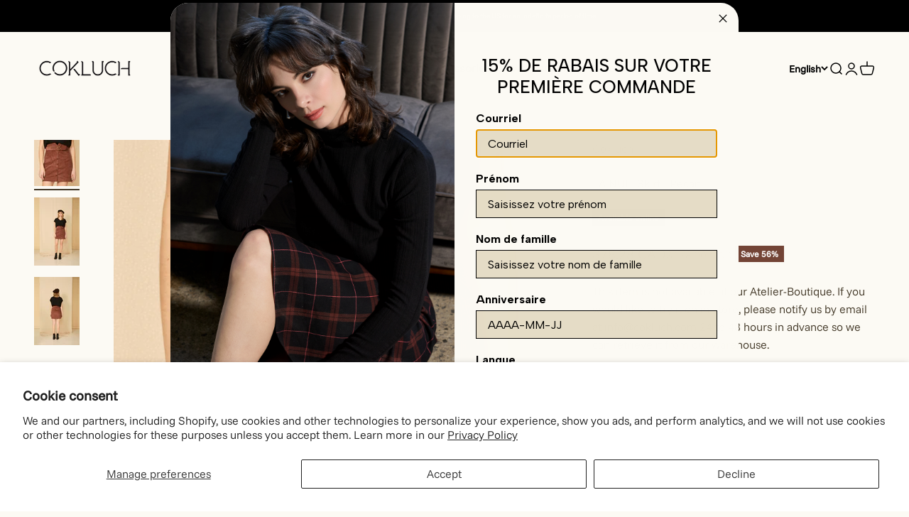

--- FILE ---
content_type: text/html; charset=utf-8
request_url: https://cokluch.com/en/products/jupe-la-nuit-pecan-cokluch
body_size: 32593
content:
<!doctype html>

<html lang="en" dir="ltr">
  <head>
    <meta charset="utf-8">
    <meta name="viewport" content="width=device-width, initial-scale=1.0, height=device-height, minimum-scale=1.0, maximum-scale=1.0">
    <meta name="theme-color" content="#fcfaf4">

    <title>Skirt LA NUIT Pecan | Cokluch</title><meta name="description" content="Straight velvet skirt LA NUIT by Cokluch. Made in Montreal."><link rel="canonical" href="https://cokluch.com/en/products/jupe-la-nuit-pecan-cokluch"><link rel="preconnect" href="https://cdn.shopify.com">
    <link rel="preconnect" href="https://fonts.shopifycdn.com" crossorigin>
    <link rel="dns-prefetch" href="https://productreviews.shopifycdn.com"><link rel="preload" href="//cokluch.com/cdn/fonts/funnel_sans/funnelsans_n3.77b1620e6b18379d7aa86339c1aff8110afdfc2f.woff2" as="font" type="font/woff2" crossorigin><link rel="preload" href="//cokluch.com/cdn/fonts/funnel_sans/funnelsans_n3.77b1620e6b18379d7aa86339c1aff8110afdfc2f.woff2" as="font" type="font/woff2" crossorigin><meta property="og:type" content="product">
  <meta property="og:title" content="LA NUIT Skirt - Pecan">
  <meta property="product:price:amount" content="78.28">
  <meta property="product:price:currency" content="CAD">
  <meta property="product:availability" content="in stock"><meta property="og:image" content="http://cokluch.com/cdn/shop/products/LaNuit-Pecan_1.jpg?v=1659635165&width=2048">
  <meta property="og:image:secure_url" content="https://cokluch.com/cdn/shop/products/LaNuit-Pecan_1.jpg?v=1659635165&width=2048">
  <meta property="og:image:width" content="1476">
  <meta property="og:image:height" content="1491"><meta property="og:description" content="Straight velvet skirt LA NUIT by Cokluch. Made in Montreal."><meta property="og:url" content="https://cokluch.com/en/products/jupe-la-nuit-pecan-cokluch">
<meta property="og:site_name" content="Cokluch"><meta name="twitter:card" content="summary"><meta name="twitter:title" content="LA NUIT Skirt - Pecan">
  <meta name="twitter:description" content="Straight velvet skirt buttoned at the front, we love its rounded pocket detail.

High waist
Belt with metal buckle
Mid-thigh length
Rounded pockets
Buttoned at the front&amp;nbsp;



&amp;nbsp;Low stretch fabric, you may prefer a bigger size for more comfort.
"><meta name="twitter:image" content="https://cokluch.com/cdn/shop/products/LaNuit-Pecan_1.jpg?crop=center&height=1200&v=1659635165&width=1200">
  <meta name="twitter:image:alt" content="cokluch-jupe-lanuit-pecan-ah2223"><script async crossorigin fetchpriority="high" src="/cdn/shopifycloud/importmap-polyfill/es-modules-shim.2.4.0.js"></script>
<script type="application/ld+json">{"@context":"http:\/\/schema.org\/","@id":"\/en\/products\/jupe-la-nuit-pecan-cokluch#product","@type":"ProductGroup","brand":{"@type":"Brand","name":"Cokluch"},"category":"Skirts","description":"Straight velvet skirt buttoned at the front, we love its rounded pocket detail.\n\nHigh waist\nBelt with metal buckle\nMid-thigh length\nRounded pockets\nButtoned at the front\u0026nbsp;\n\n\n\n\u0026nbsp;Low stretch fabric, you may prefer a bigger size for more comfort.\n","hasVariant":[{"@id":"\/en\/products\/jupe-la-nuit-pecan-cokluch?variant=40216903057450#variant","@type":"Product","image":"https:\/\/cokluch.com\/cdn\/shop\/products\/LaNuit-Pecan_1.jpg?v=1659635165\u0026width=1920","name":"LA NUIT Skirt - Pecan - XS","offers":{"@id":"\/en\/products\/jupe-la-nuit-pecan-cokluch?variant=40216903057450#offer","@type":"Offer","availability":"http:\/\/schema.org\/InStock","price":"78.28","priceCurrency":"CAD","url":"https:\/\/cokluch.com\/en\/products\/jupe-la-nuit-pecan-cokluch?variant=40216903057450"},"sku":"632258155985b"},{"@id":"\/en\/products\/jupe-la-nuit-pecan-cokluch?variant=40216903090218#variant","@type":"Product","image":"https:\/\/cokluch.com\/cdn\/shop\/products\/LaNuit-Pecan_1.jpg?v=1659635165\u0026width=1920","name":"LA NUIT Skirt - Pecan - S","offers":{"@id":"\/en\/products\/jupe-la-nuit-pecan-cokluch?variant=40216903090218#offer","@type":"Offer","availability":"http:\/\/schema.org\/OutOfStock","price":"78.28","priceCurrency":"CAD","url":"https:\/\/cokluch.com\/en\/products\/jupe-la-nuit-pecan-cokluch?variant=40216903090218"},"sku":"632258133d9f3"},{"@id":"\/en\/products\/jupe-la-nuit-pecan-cokluch?variant=40216903122986#variant","@type":"Product","image":"https:\/\/cokluch.com\/cdn\/shop\/products\/LaNuit-Pecan_1.jpg?v=1659635165\u0026width=1920","name":"LA NUIT Skirt - Pecan - M","offers":{"@id":"\/en\/products\/jupe-la-nuit-pecan-cokluch?variant=40216903122986#offer","@type":"Offer","availability":"http:\/\/schema.org\/OutOfStock","price":"78.28","priceCurrency":"CAD","url":"https:\/\/cokluch.com\/en\/products\/jupe-la-nuit-pecan-cokluch?variant=40216903122986"},"sku":"632258121ce6c"},{"@id":"\/en\/products\/jupe-la-nuit-pecan-cokluch?variant=40216903155754#variant","@type":"Product","image":"https:\/\/cokluch.com\/cdn\/shop\/products\/LaNuit-Pecan_1.jpg?v=1659635165\u0026width=1920","name":"LA NUIT Skirt - Pecan - L","offers":{"@id":"\/en\/products\/jupe-la-nuit-pecan-cokluch?variant=40216903155754#offer","@type":"Offer","availability":"http:\/\/schema.org\/InStock","price":"78.28","priceCurrency":"CAD","url":"https:\/\/cokluch.com\/en\/products\/jupe-la-nuit-pecan-cokluch?variant=40216903155754"},"sku":"632258114d2ed"},{"@id":"\/en\/products\/jupe-la-nuit-pecan-cokluch?variant=40216903188522#variant","@type":"Product","image":"https:\/\/cokluch.com\/cdn\/shop\/products\/LaNuit-Pecan_1.jpg?v=1659635165\u0026width=1920","name":"LA NUIT Skirt - Pecan - XL","offers":{"@id":"\/en\/products\/jupe-la-nuit-pecan-cokluch?variant=40216903188522#offer","@type":"Offer","availability":"http:\/\/schema.org\/OutOfStock","price":"78.28","priceCurrency":"CAD","url":"https:\/\/cokluch.com\/en\/products\/jupe-la-nuit-pecan-cokluch?variant=40216903188522"},"sku":"632258146debe"}],"name":"LA NUIT Skirt - Pecan","productGroupID":"6832672342058","url":"https:\/\/cokluch.com\/en\/products\/jupe-la-nuit-pecan-cokluch"}</script><script type="application/ld+json">
  {
    "@context": "https://schema.org",
    "@type": "BreadcrumbList",
    "itemListElement": [{
        "@type": "ListItem",
        "position": 1,
        "name": "Home",
        "item": "https://cokluch.com"
      },{
            "@type": "ListItem",
            "position": 2,
            "name": "LA NUIT Skirt - Pecan",
            "item": "https://cokluch.com/en/products/jupe-la-nuit-pecan-cokluch"
          }]
  }
</script><style>/* Typography (heading) */
  @font-face {
  font-family: "Funnel Sans";
  font-weight: 300;
  font-style: normal;
  font-display: fallback;
  src: url("//cokluch.com/cdn/fonts/funnel_sans/funnelsans_n3.77b1620e6b18379d7aa86339c1aff8110afdfc2f.woff2") format("woff2"),
       url("//cokluch.com/cdn/fonts/funnel_sans/funnelsans_n3.bed847f2bc7adac30742d75879b91b8da835ecbf.woff") format("woff");
}

@font-face {
  font-family: "Funnel Sans";
  font-weight: 300;
  font-style: italic;
  font-display: fallback;
  src: url("//cokluch.com/cdn/fonts/funnel_sans/funnelsans_i3.863757a8adaa768755f93943f2d777c37fe69b3f.woff2") format("woff2"),
       url("//cokluch.com/cdn/fonts/funnel_sans/funnelsans_i3.1a26ead5347826004d5f53e3b24adde69cf2051c.woff") format("woff");
}

/* Typography (body) */
  @font-face {
  font-family: "Funnel Sans";
  font-weight: 300;
  font-style: normal;
  font-display: fallback;
  src: url("//cokluch.com/cdn/fonts/funnel_sans/funnelsans_n3.77b1620e6b18379d7aa86339c1aff8110afdfc2f.woff2") format("woff2"),
       url("//cokluch.com/cdn/fonts/funnel_sans/funnelsans_n3.bed847f2bc7adac30742d75879b91b8da835ecbf.woff") format("woff");
}

@font-face {
  font-family: "Funnel Sans";
  font-weight: 300;
  font-style: italic;
  font-display: fallback;
  src: url("//cokluch.com/cdn/fonts/funnel_sans/funnelsans_i3.863757a8adaa768755f93943f2d777c37fe69b3f.woff2") format("woff2"),
       url("//cokluch.com/cdn/fonts/funnel_sans/funnelsans_i3.1a26ead5347826004d5f53e3b24adde69cf2051c.woff") format("woff");
}

@font-face {
  font-family: "Funnel Sans";
  font-weight: 400;
  font-style: normal;
  font-display: fallback;
  src: url("//cokluch.com/cdn/fonts/funnel_sans/funnelsans_n4.934cf734d91ff41742502c51a110c7b425b9af86.woff2") format("woff2"),
       url("//cokluch.com/cdn/fonts/funnel_sans/funnelsans_n4.9373555bd1cdd2bde2ea3dbc7721b3abf22a07f7.woff") format("woff");
}

@font-face {
  font-family: "Funnel Sans";
  font-weight: 400;
  font-style: italic;
  font-display: fallback;
  src: url("//cokluch.com/cdn/fonts/funnel_sans/funnelsans_i4.8c8585352c56c69ebc6d4b4aead88a348b197054.woff2") format("woff2"),
       url("//cokluch.com/cdn/fonts/funnel_sans/funnelsans_i4.5dfc60ba768543465a1b4c3b441cd3c24da20374.woff") format("woff");
}

:root {
    /**
     * ---------------------------------------------------------------------
     * SPACING VARIABLES
     *
     * We are using a spacing inspired from frameworks like Tailwind CSS.
     * ---------------------------------------------------------------------
     */
    --spacing-0-5: 0.125rem; /* 2px */
    --spacing-1: 0.25rem; /* 4px */
    --spacing-1-5: 0.375rem; /* 6px */
    --spacing-2: 0.5rem; /* 8px */
    --spacing-2-5: 0.625rem; /* 10px */
    --spacing-3: 0.75rem; /* 12px */
    --spacing-3-5: 0.875rem; /* 14px */
    --spacing-4: 1rem; /* 16px */
    --spacing-4-5: 1.125rem; /* 18px */
    --spacing-5: 1.25rem; /* 20px */
    --spacing-5-5: 1.375rem; /* 22px */
    --spacing-6: 1.5rem; /* 24px */
    --spacing-6-5: 1.625rem; /* 26px */
    --spacing-7: 1.75rem; /* 28px */
    --spacing-7-5: 1.875rem; /* 30px */
    --spacing-8: 2rem; /* 32px */
    --spacing-8-5: 2.125rem; /* 34px */
    --spacing-9: 2.25rem; /* 36px */
    --spacing-9-5: 2.375rem; /* 38px */
    --spacing-10: 2.5rem; /* 40px */
    --spacing-11: 2.75rem; /* 44px */
    --spacing-12: 3rem; /* 48px */
    --spacing-14: 3.5rem; /* 56px */
    --spacing-16: 4rem; /* 64px */
    --spacing-18: 4.5rem; /* 72px */
    --spacing-20: 5rem; /* 80px */
    --spacing-24: 6rem; /* 96px */
    --spacing-28: 7rem; /* 112px */
    --spacing-32: 8rem; /* 128px */
    --spacing-36: 9rem; /* 144px */
    --spacing-40: 10rem; /* 160px */
    --spacing-44: 11rem; /* 176px */
    --spacing-48: 12rem; /* 192px */
    --spacing-52: 13rem; /* 208px */
    --spacing-56: 14rem; /* 224px */
    --spacing-60: 15rem; /* 240px */
    --spacing-64: 16rem; /* 256px */
    --spacing-72: 18rem; /* 288px */
    --spacing-80: 20rem; /* 320px */
    --spacing-96: 24rem; /* 384px */

    /* Container */
    --container-max-width: 1600px;
    --container-narrow-max-width: 1350px;
    --container-gutter: var(--spacing-5);
    --section-outer-spacing-block: var(--spacing-12);
    --section-inner-max-spacing-block: var(--spacing-10);
    --section-inner-spacing-inline: var(--container-gutter);
    --section-stack-spacing-block: var(--spacing-8);

    /* Grid gutter */
    --grid-gutter: var(--spacing-5);

    /* Product list settings */
    --product-list-row-gap: var(--spacing-8);
    --product-list-column-gap: var(--grid-gutter);

    /* Form settings */
    --input-gap: var(--spacing-2);
    --input-height: 2.625rem;
    --input-padding-inline: var(--spacing-4);

    /* Other sizes */
    --sticky-area-height: calc(var(--sticky-announcement-bar-enabled, 0) * var(--announcement-bar-height, 0px) + var(--sticky-header-enabled, 0) * var(--header-height, 0px));

    /* RTL support */
    --transform-logical-flip: 1;
    --transform-origin-start: left;
    --transform-origin-end: right;

    /**
     * ---------------------------------------------------------------------
     * TYPOGRAPHY
     * ---------------------------------------------------------------------
     */

    /* Font properties */
    --heading-font-family: "Funnel Sans", sans-serif;
    --heading-font-weight: 300;
    --heading-font-style: normal;
    --heading-text-transform: normal;
    --heading-letter-spacing: 0.0em;
    --text-font-family: "Funnel Sans", sans-serif;
    --text-font-weight: 300;
    --text-font-style: normal;
    --text-letter-spacing: 0.0em;

    /* Font sizes */
    --text-h0: 3rem;
    --text-h1: 2.5rem;
    --text-h2: 2rem;
    --text-h3: 1.5rem;
    --text-h4: 1.375rem;
    --text-h5: 1.125rem;
    --text-h6: 1rem;
    --text-xs: 0.6875rem;
    --text-sm: 0.75rem;
    --text-base: 0.875rem;
    --text-lg: 1.125rem;

    /**
     * ---------------------------------------------------------------------
     * COLORS
     * ---------------------------------------------------------------------
     */

    /* Color settings */--accent: 64 54 37;
    --text-primary: 64 54 37;
    --background-primary: 252 250 244;
    --dialog-background: 252 250 244;
    --border-color: var(--text-color, var(--text-primary)) / 0.12;

    /* Button colors */
    --button-background-primary: 64 54 37;
    --button-text-primary: 255 255 255;
    --button-background-secondary: 115 68 54;
    --button-text-secondary: 255 255 255;

    /* Status colors */
    --success-background: 245 243 241;
    --success-text: 168 159 142;
    --warning-background: 245 243 241;
    --warning-text: 168 159 142;
    --error-background: 245 243 241;
    --error-text: 168 159 142;

    /* Product colors */
    --on-sale-text: 115 68 54;
    --on-sale-badge-background: 115 68 54;
    --on-sale-badge-text: 255 255 255;
    --sold-out-badge-background: 115 68 54;
    --sold-out-badge-text: 255 255 255;
    --primary-badge-background: 115 68 54;
    --primary-badge-text: 255 255 255;
    --star-color: 115 68 54;
    --product-card-background: 252 250 244;
    --product-card-text: 0 0 0;

    /* Header colors */
    --header-background: 252 250 244;
    --header-text: 0 0 0;

    /* Footer colors */
    --footer-background: 64 54 37;
    --footer-text: 255 255 255;

    /* Rounded variables (used for border radius) */
    --rounded-xs: 0.0rem;
    --rounded-sm: 0.0rem;
    --rounded: 0.0rem;
    --rounded-lg: 0.0rem;
    --rounded-full: 9999px;

    --rounded-button: 0.0rem;
    --rounded-input: 0.0rem;

    /* Box shadow */
    --shadow-sm: 0 2px 8px rgb(var(--text-primary) / 0.0);
    --shadow: 0 5px 15px rgb(var(--text-primary) / 0.0);
    --shadow-md: 0 5px 30px rgb(var(--text-primary) / 0.0);
    --shadow-block: 0px 0px 50px rgb(var(--text-primary) / 0.0);

    /**
     * ---------------------------------------------------------------------
     * OTHER
     * ---------------------------------------------------------------------
     */

    --stagger-products-reveal-opacity: 0;
    --cursor-close-svg-url: url(//cokluch.com/cdn/shop/t/41/assets/cursor-close.svg?v=147174565022153725511761055003);
    --cursor-zoom-in-svg-url: url(//cokluch.com/cdn/shop/t/41/assets/cursor-zoom-in.svg?v=154953035094101115921761055003);
    --cursor-zoom-out-svg-url: url(//cokluch.com/cdn/shop/t/41/assets/cursor-zoom-out.svg?v=16155520337305705181761055003);
    --checkmark-svg-url: url(//cokluch.com/cdn/shop/t/41/assets/checkmark.svg?v=77552481021870063511761055003);
  }

  [dir="rtl"]:root {
    /* RTL support */
    --transform-logical-flip: -1;
    --transform-origin-start: right;
    --transform-origin-end: left;
  }

  @media screen and (min-width: 700px) {
    :root {
      /* Typography (font size) */
      --text-h0: 4rem;
      --text-h1: 3rem;
      --text-h2: 2.5rem;
      --text-h3: 2rem;
      --text-h4: 1.625rem;
      --text-h5: 1.25rem;
      --text-h6: 1.125rem;

      --text-xs: 0.75rem;
      --text-sm: 0.875rem;
      --text-base: 1.0rem;
      --text-lg: 1.25rem;

      /* Spacing */
      --container-gutter: 2rem;
      --section-outer-spacing-block: var(--spacing-16);
      --section-inner-max-spacing-block: var(--spacing-12);
      --section-inner-spacing-inline: var(--spacing-14);
      --section-stack-spacing-block: var(--spacing-12);

      /* Grid gutter */
      --grid-gutter: var(--spacing-6);

      /* Product list settings */
      --product-list-row-gap: var(--spacing-12);

      /* Form settings */
      --input-gap: 1rem;
      --input-height: 3.125rem;
      --input-padding-inline: var(--spacing-5);
    }
  }

  @media screen and (min-width: 1000px) {
    :root {
      /* Spacing settings */
      --container-gutter: var(--spacing-12);
      --section-outer-spacing-block: var(--spacing-18);
      --section-inner-max-spacing-block: var(--spacing-16);
      --section-inner-spacing-inline: var(--spacing-18);
      --section-stack-spacing-block: var(--spacing-12);
    }
  }

  @media screen and (min-width: 1150px) {
    :root {
      /* Spacing settings */
      --container-gutter: var(--spacing-12);
      --section-outer-spacing-block: var(--spacing-20);
      --section-inner-max-spacing-block: var(--spacing-16);
      --section-inner-spacing-inline: var(--spacing-18);
      --section-stack-spacing-block: var(--spacing-12);
    }
  }

  @media screen and (min-width: 1400px) {
    :root {
      /* Typography (font size) */
      --text-h0: 5rem;
      --text-h1: 3.75rem;
      --text-h2: 3rem;
      --text-h3: 2.25rem;
      --text-h4: 2rem;
      --text-h5: 1.5rem;
      --text-h6: 1.25rem;

      --section-outer-spacing-block: var(--spacing-24);
      --section-inner-max-spacing-block: var(--spacing-18);
      --section-inner-spacing-inline: var(--spacing-20);
    }
  }

  @media screen and (min-width: 1600px) {
    :root {
      --section-outer-spacing-block: var(--spacing-24);
      --section-inner-max-spacing-block: var(--spacing-20);
      --section-inner-spacing-inline: var(--spacing-24);
    }
  }

  /**
   * ---------------------------------------------------------------------
   * LIQUID DEPENDANT CSS
   *
   * Our main CSS is Liquid free, but some very specific features depend on
   * theme settings, so we have them here
   * ---------------------------------------------------------------------
   */</style><script>
  // This allows to expose several variables to the global scope, to be used in scripts
  window.themeVariables = {
    settings: {
      showPageTransition: null,
      staggerProductsApparition: true,
      reduceDrawerAnimation: false,
      reduceMenuAnimation: false,
      headingApparition: "split_clip",
      pageType: "product",
      moneyFormat: "\u003cspan class=money\u003e${{amount}}\u003c\/span\u003e",
      moneyWithCurrencyFormat: "\u003cspan class=money\u003e${{amount}} CAD\u003c\/span\u003e",
      currencyCodeEnabled: true,
      cartType: "popover",
      showDiscount: true,
      discountMode: "percentage",
      pageBackground: "#fcfaf4",
      textColor: "#403625"
    },

    strings: {
      accessibilityClose: "Close",
      accessibilityNext: "Next",
      accessibilityPrevious: "Previous",
      closeGallery: "Close gallery",
      zoomGallery: "Zoom",
      errorGallery: "Image cannot be loaded",
      searchNoResults: "No results could be found.",
      addOrderNote: "Add order note",
      editOrderNote: "Edit order note",
      shippingEstimatorNoResults: "Sorry, we do not ship to your address.",
      shippingEstimatorOneResult: "There is one shipping rate for your address:",
      shippingEstimatorMultipleResults: "There are several shipping rates for your address:",
      shippingEstimatorError: "One or more error occurred while retrieving shipping rates:"
    },

    breakpoints: {
      'sm': 'screen and (min-width: 700px)',
      'md': 'screen and (min-width: 1000px)',
      'lg': 'screen and (min-width: 1150px)',
      'xl': 'screen and (min-width: 1400px)',

      'sm-max': 'screen and (max-width: 699px)',
      'md-max': 'screen and (max-width: 999px)',
      'lg-max': 'screen and (max-width: 1149px)',
      'xl-max': 'screen and (max-width: 1399px)'
    }
  };

  // For detecting native share
  document.documentElement.classList.add(`native-share--${navigator.share ? 'enabled' : 'disabled'}`);// We save the product ID in local storage to be eventually used for recently viewed section
    try {
      const recentlyViewedProducts = new Set(JSON.parse(localStorage.getItem('theme:recently-viewed-products') || '[]'));

      recentlyViewedProducts.delete(6832672342058); // Delete first to re-move the product
      recentlyViewedProducts.add(6832672342058);

      localStorage.setItem('theme:recently-viewed-products', JSON.stringify(Array.from(recentlyViewedProducts.values()).reverse()));
    } catch (e) {
      // Safari in private mode does not allow setting item, we silently fail
    }</script><script type="importmap">{
        "imports": {
          "vendor": "//cokluch.com/cdn/shop/t/41/assets/vendor.min.js?v=166563502121812900551761054982",
          "theme": "//cokluch.com/cdn/shop/t/41/assets/theme.js?v=63782355822096238611761054982",
          "photoswipe": "//cokluch.com/cdn/shop/t/41/assets/photoswipe.min.js?v=13374349288281597431761054982"
        }
      }
    </script>

    <script type="module" src="//cokluch.com/cdn/shop/t/41/assets/vendor.min.js?v=166563502121812900551761054982"></script>
    <script type="module" src="//cokluch.com/cdn/shop/t/41/assets/theme.js?v=63782355822096238611761054982"></script>

    <script>window.performance && window.performance.mark && window.performance.mark('shopify.content_for_header.start');</script><meta name="google-site-verification" content="lKWdANsdpxQEuTJgV2VzJc0xd1-sco5WSsbuupp8AKk">
<meta id="shopify-digital-wallet" name="shopify-digital-wallet" content="/27053050/digital_wallets/dialog">
<meta name="shopify-checkout-api-token" content="7fd0e70eb8a2242f940b11318e187684">
<meta id="in-context-paypal-metadata" data-shop-id="27053050" data-venmo-supported="false" data-environment="production" data-locale="en_US" data-paypal-v4="true" data-currency="CAD">
<link rel="alternate" hreflang="x-default" href="https://cokluch.com/products/jupe-la-nuit-pecan-cokluch">
<link rel="alternate" hreflang="fr" href="https://cokluch.com/products/jupe-la-nuit-pecan-cokluch">
<link rel="alternate" hreflang="en" href="https://cokluch.com/en/products/jupe-la-nuit-pecan-cokluch">
<link rel="alternate" type="application/json+oembed" href="https://cokluch.com/en/products/jupe-la-nuit-pecan-cokluch.oembed">
<script async="async" src="/checkouts/internal/preloads.js?locale=en-CA"></script>
<link rel="preconnect" href="https://shop.app" crossorigin="anonymous">
<script async="async" src="https://shop.app/checkouts/internal/preloads.js?locale=en-CA&shop_id=27053050" crossorigin="anonymous"></script>
<script id="apple-pay-shop-capabilities" type="application/json">{"shopId":27053050,"countryCode":"CA","currencyCode":"CAD","merchantCapabilities":["supports3DS"],"merchantId":"gid:\/\/shopify\/Shop\/27053050","merchantName":"Cokluch","requiredBillingContactFields":["postalAddress","email"],"requiredShippingContactFields":["postalAddress","email"],"shippingType":"shipping","supportedNetworks":["visa","masterCard","amex","discover","interac","jcb"],"total":{"type":"pending","label":"Cokluch","amount":"1.00"},"shopifyPaymentsEnabled":true,"supportsSubscriptions":true}</script>
<script id="shopify-features" type="application/json">{"accessToken":"7fd0e70eb8a2242f940b11318e187684","betas":["rich-media-storefront-analytics"],"domain":"cokluch.com","predictiveSearch":true,"shopId":27053050,"locale":"en"}</script>
<script>var Shopify = Shopify || {};
Shopify.shop = "cokluch.myshopify.com";
Shopify.locale = "en";
Shopify.currency = {"active":"CAD","rate":"1.0"};
Shopify.country = "CA";
Shopify.theme = {"name":"COKLUCH AH 25-26","id":181475803457,"schema_name":"Impact","schema_version":"6.11.2","theme_store_id":1190,"role":"main"};
Shopify.theme.handle = "null";
Shopify.theme.style = {"id":null,"handle":null};
Shopify.cdnHost = "cokluch.com/cdn";
Shopify.routes = Shopify.routes || {};
Shopify.routes.root = "/en/";</script>
<script type="module">!function(o){(o.Shopify=o.Shopify||{}).modules=!0}(window);</script>
<script>!function(o){function n(){var o=[];function n(){o.push(Array.prototype.slice.apply(arguments))}return n.q=o,n}var t=o.Shopify=o.Shopify||{};t.loadFeatures=n(),t.autoloadFeatures=n()}(window);</script>
<script>
  window.ShopifyPay = window.ShopifyPay || {};
  window.ShopifyPay.apiHost = "shop.app\/pay";
  window.ShopifyPay.redirectState = null;
</script>
<script id="shop-js-analytics" type="application/json">{"pageType":"product"}</script>
<script defer="defer" async type="module" src="//cokluch.com/cdn/shopifycloud/shop-js/modules/v2/client.init-shop-cart-sync_C5BV16lS.en.esm.js"></script>
<script defer="defer" async type="module" src="//cokluch.com/cdn/shopifycloud/shop-js/modules/v2/chunk.common_CygWptCX.esm.js"></script>
<script type="module">
  await import("//cokluch.com/cdn/shopifycloud/shop-js/modules/v2/client.init-shop-cart-sync_C5BV16lS.en.esm.js");
await import("//cokluch.com/cdn/shopifycloud/shop-js/modules/v2/chunk.common_CygWptCX.esm.js");

  window.Shopify.SignInWithShop?.initShopCartSync?.({"fedCMEnabled":true,"windoidEnabled":true});

</script>
<script>
  window.Shopify = window.Shopify || {};
  if (!window.Shopify.featureAssets) window.Shopify.featureAssets = {};
  window.Shopify.featureAssets['shop-js'] = {"shop-cart-sync":["modules/v2/client.shop-cart-sync_ZFArdW7E.en.esm.js","modules/v2/chunk.common_CygWptCX.esm.js"],"init-fed-cm":["modules/v2/client.init-fed-cm_CmiC4vf6.en.esm.js","modules/v2/chunk.common_CygWptCX.esm.js"],"shop-button":["modules/v2/client.shop-button_tlx5R9nI.en.esm.js","modules/v2/chunk.common_CygWptCX.esm.js"],"shop-cash-offers":["modules/v2/client.shop-cash-offers_DOA2yAJr.en.esm.js","modules/v2/chunk.common_CygWptCX.esm.js","modules/v2/chunk.modal_D71HUcav.esm.js"],"init-windoid":["modules/v2/client.init-windoid_sURxWdc1.en.esm.js","modules/v2/chunk.common_CygWptCX.esm.js"],"shop-toast-manager":["modules/v2/client.shop-toast-manager_ClPi3nE9.en.esm.js","modules/v2/chunk.common_CygWptCX.esm.js"],"init-shop-email-lookup-coordinator":["modules/v2/client.init-shop-email-lookup-coordinator_B8hsDcYM.en.esm.js","modules/v2/chunk.common_CygWptCX.esm.js"],"init-shop-cart-sync":["modules/v2/client.init-shop-cart-sync_C5BV16lS.en.esm.js","modules/v2/chunk.common_CygWptCX.esm.js"],"avatar":["modules/v2/client.avatar_BTnouDA3.en.esm.js"],"pay-button":["modules/v2/client.pay-button_FdsNuTd3.en.esm.js","modules/v2/chunk.common_CygWptCX.esm.js"],"init-customer-accounts":["modules/v2/client.init-customer-accounts_DxDtT_ad.en.esm.js","modules/v2/client.shop-login-button_C5VAVYt1.en.esm.js","modules/v2/chunk.common_CygWptCX.esm.js","modules/v2/chunk.modal_D71HUcav.esm.js"],"init-shop-for-new-customer-accounts":["modules/v2/client.init-shop-for-new-customer-accounts_ChsxoAhi.en.esm.js","modules/v2/client.shop-login-button_C5VAVYt1.en.esm.js","modules/v2/chunk.common_CygWptCX.esm.js","modules/v2/chunk.modal_D71HUcav.esm.js"],"shop-login-button":["modules/v2/client.shop-login-button_C5VAVYt1.en.esm.js","modules/v2/chunk.common_CygWptCX.esm.js","modules/v2/chunk.modal_D71HUcav.esm.js"],"init-customer-accounts-sign-up":["modules/v2/client.init-customer-accounts-sign-up_CPSyQ0Tj.en.esm.js","modules/v2/client.shop-login-button_C5VAVYt1.en.esm.js","modules/v2/chunk.common_CygWptCX.esm.js","modules/v2/chunk.modal_D71HUcav.esm.js"],"shop-follow-button":["modules/v2/client.shop-follow-button_Cva4Ekp9.en.esm.js","modules/v2/chunk.common_CygWptCX.esm.js","modules/v2/chunk.modal_D71HUcav.esm.js"],"checkout-modal":["modules/v2/client.checkout-modal_BPM8l0SH.en.esm.js","modules/v2/chunk.common_CygWptCX.esm.js","modules/v2/chunk.modal_D71HUcav.esm.js"],"lead-capture":["modules/v2/client.lead-capture_Bi8yE_yS.en.esm.js","modules/v2/chunk.common_CygWptCX.esm.js","modules/v2/chunk.modal_D71HUcav.esm.js"],"shop-login":["modules/v2/client.shop-login_D6lNrXab.en.esm.js","modules/v2/chunk.common_CygWptCX.esm.js","modules/v2/chunk.modal_D71HUcav.esm.js"],"payment-terms":["modules/v2/client.payment-terms_CZxnsJam.en.esm.js","modules/v2/chunk.common_CygWptCX.esm.js","modules/v2/chunk.modal_D71HUcav.esm.js"]};
</script>
<script>(function() {
  var isLoaded = false;
  function asyncLoad() {
    if (isLoaded) return;
    isLoaded = true;
    var urls = ["\/\/www.powr.io\/powr.js?powr-token=cokluch.myshopify.com\u0026external-type=shopify\u0026shop=cokluch.myshopify.com","https:\/\/cdn.enlistly.com\/trail\/cokluch.myshopify.com-ceaea04ae41415a9ba77b1c96fd42131.js?shop=cokluch.myshopify.com","https:\/\/s3-us-west-2.amazonaws.com\/da-restock\/da-restock.js?shop=cokluch.myshopify.com","https:\/\/app.kiwisizing.com\/web\/js\/dist\/kiwiSizing\/plugin\/SizingPlugin.prod.js?v=330\u0026shop=cokluch.myshopify.com","https:\/\/cdn.nfcube.com\/instafeed-e0057f4e873879190a8dd50e9a37d796.js?shop=cokluch.myshopify.com"];
    for (var i = 0; i < urls.length; i++) {
      var s = document.createElement('script');
      s.type = 'text/javascript';
      s.async = true;
      s.src = urls[i];
      var x = document.getElementsByTagName('script')[0];
      x.parentNode.insertBefore(s, x);
    }
  };
  if(window.attachEvent) {
    window.attachEvent('onload', asyncLoad);
  } else {
    window.addEventListener('load', asyncLoad, false);
  }
})();</script>
<script id="__st">var __st={"a":27053050,"offset":-18000,"reqid":"3abbc4e2-e2bc-499f-9222-0c67fe971389-1768605229","pageurl":"cokluch.com\/en\/products\/jupe-la-nuit-pecan-cokluch","u":"03fdf98e7d55","p":"product","rtyp":"product","rid":6832672342058};</script>
<script>window.ShopifyPaypalV4VisibilityTracking = true;</script>
<script id="captcha-bootstrap">!function(){'use strict';const t='contact',e='account',n='new_comment',o=[[t,t],['blogs',n],['comments',n],[t,'customer']],c=[[e,'customer_login'],[e,'guest_login'],[e,'recover_customer_password'],[e,'create_customer']],r=t=>t.map((([t,e])=>`form[action*='/${t}']:not([data-nocaptcha='true']) input[name='form_type'][value='${e}']`)).join(','),a=t=>()=>t?[...document.querySelectorAll(t)].map((t=>t.form)):[];function s(){const t=[...o],e=r(t);return a(e)}const i='password',u='form_key',d=['recaptcha-v3-token','g-recaptcha-response','h-captcha-response',i],f=()=>{try{return window.sessionStorage}catch{return}},m='__shopify_v',_=t=>t.elements[u];function p(t,e,n=!1){try{const o=window.sessionStorage,c=JSON.parse(o.getItem(e)),{data:r}=function(t){const{data:e,action:n}=t;return t[m]||n?{data:e,action:n}:{data:t,action:n}}(c);for(const[e,n]of Object.entries(r))t.elements[e]&&(t.elements[e].value=n);n&&o.removeItem(e)}catch(o){console.error('form repopulation failed',{error:o})}}const l='form_type',E='cptcha';function T(t){t.dataset[E]=!0}const w=window,h=w.document,L='Shopify',v='ce_forms',y='captcha';let A=!1;((t,e)=>{const n=(g='f06e6c50-85a8-45c8-87d0-21a2b65856fe',I='https://cdn.shopify.com/shopifycloud/storefront-forms-hcaptcha/ce_storefront_forms_captcha_hcaptcha.v1.5.2.iife.js',D={infoText:'Protected by hCaptcha',privacyText:'Privacy',termsText:'Terms'},(t,e,n)=>{const o=w[L][v],c=o.bindForm;if(c)return c(t,g,e,D).then(n);var r;o.q.push([[t,g,e,D],n]),r=I,A||(h.body.append(Object.assign(h.createElement('script'),{id:'captcha-provider',async:!0,src:r})),A=!0)});var g,I,D;w[L]=w[L]||{},w[L][v]=w[L][v]||{},w[L][v].q=[],w[L][y]=w[L][y]||{},w[L][y].protect=function(t,e){n(t,void 0,e),T(t)},Object.freeze(w[L][y]),function(t,e,n,w,h,L){const[v,y,A,g]=function(t,e,n){const i=e?o:[],u=t?c:[],d=[...i,...u],f=r(d),m=r(i),_=r(d.filter((([t,e])=>n.includes(e))));return[a(f),a(m),a(_),s()]}(w,h,L),I=t=>{const e=t.target;return e instanceof HTMLFormElement?e:e&&e.form},D=t=>v().includes(t);t.addEventListener('submit',(t=>{const e=I(t);if(!e)return;const n=D(e)&&!e.dataset.hcaptchaBound&&!e.dataset.recaptchaBound,o=_(e),c=g().includes(e)&&(!o||!o.value);(n||c)&&t.preventDefault(),c&&!n&&(function(t){try{if(!f())return;!function(t){const e=f();if(!e)return;const n=_(t);if(!n)return;const o=n.value;o&&e.removeItem(o)}(t);const e=Array.from(Array(32),(()=>Math.random().toString(36)[2])).join('');!function(t,e){_(t)||t.append(Object.assign(document.createElement('input'),{type:'hidden',name:u})),t.elements[u].value=e}(t,e),function(t,e){const n=f();if(!n)return;const o=[...t.querySelectorAll(`input[type='${i}']`)].map((({name:t})=>t)),c=[...d,...o],r={};for(const[a,s]of new FormData(t).entries())c.includes(a)||(r[a]=s);n.setItem(e,JSON.stringify({[m]:1,action:t.action,data:r}))}(t,e)}catch(e){console.error('failed to persist form',e)}}(e),e.submit())}));const S=(t,e)=>{t&&!t.dataset[E]&&(n(t,e.some((e=>e===t))),T(t))};for(const o of['focusin','change'])t.addEventListener(o,(t=>{const e=I(t);D(e)&&S(e,y())}));const B=e.get('form_key'),M=e.get(l),P=B&&M;t.addEventListener('DOMContentLoaded',(()=>{const t=y();if(P)for(const e of t)e.elements[l].value===M&&p(e,B);[...new Set([...A(),...v().filter((t=>'true'===t.dataset.shopifyCaptcha))])].forEach((e=>S(e,t)))}))}(h,new URLSearchParams(w.location.search),n,t,e,['guest_login'])})(!0,!0)}();</script>
<script integrity="sha256-4kQ18oKyAcykRKYeNunJcIwy7WH5gtpwJnB7kiuLZ1E=" data-source-attribution="shopify.loadfeatures" defer="defer" src="//cokluch.com/cdn/shopifycloud/storefront/assets/storefront/load_feature-a0a9edcb.js" crossorigin="anonymous"></script>
<script crossorigin="anonymous" defer="defer" src="//cokluch.com/cdn/shopifycloud/storefront/assets/shopify_pay/storefront-65b4c6d7.js?v=20250812"></script>
<script data-source-attribution="shopify.dynamic_checkout.dynamic.init">var Shopify=Shopify||{};Shopify.PaymentButton=Shopify.PaymentButton||{isStorefrontPortableWallets:!0,init:function(){window.Shopify.PaymentButton.init=function(){};var t=document.createElement("script");t.src="https://cokluch.com/cdn/shopifycloud/portable-wallets/latest/portable-wallets.en.js",t.type="module",document.head.appendChild(t)}};
</script>
<script data-source-attribution="shopify.dynamic_checkout.buyer_consent">
  function portableWalletsHideBuyerConsent(e){var t=document.getElementById("shopify-buyer-consent"),n=document.getElementById("shopify-subscription-policy-button");t&&n&&(t.classList.add("hidden"),t.setAttribute("aria-hidden","true"),n.removeEventListener("click",e))}function portableWalletsShowBuyerConsent(e){var t=document.getElementById("shopify-buyer-consent"),n=document.getElementById("shopify-subscription-policy-button");t&&n&&(t.classList.remove("hidden"),t.removeAttribute("aria-hidden"),n.addEventListener("click",e))}window.Shopify?.PaymentButton&&(window.Shopify.PaymentButton.hideBuyerConsent=portableWalletsHideBuyerConsent,window.Shopify.PaymentButton.showBuyerConsent=portableWalletsShowBuyerConsent);
</script>
<script data-source-attribution="shopify.dynamic_checkout.cart.bootstrap">document.addEventListener("DOMContentLoaded",(function(){function t(){return document.querySelector("shopify-accelerated-checkout-cart, shopify-accelerated-checkout")}if(t())Shopify.PaymentButton.init();else{new MutationObserver((function(e,n){t()&&(Shopify.PaymentButton.init(),n.disconnect())})).observe(document.body,{childList:!0,subtree:!0})}}));
</script>
<script id='scb4127' type='text/javascript' async='' src='https://cokluch.com/cdn/shopifycloud/privacy-banner/storefront-banner.js'></script><link id="shopify-accelerated-checkout-styles" rel="stylesheet" media="screen" href="https://cokluch.com/cdn/shopifycloud/portable-wallets/latest/accelerated-checkout-backwards-compat.css" crossorigin="anonymous">
<style id="shopify-accelerated-checkout-cart">
        #shopify-buyer-consent {
  margin-top: 1em;
  display: inline-block;
  width: 100%;
}

#shopify-buyer-consent.hidden {
  display: none;
}

#shopify-subscription-policy-button {
  background: none;
  border: none;
  padding: 0;
  text-decoration: underline;
  font-size: inherit;
  cursor: pointer;
}

#shopify-subscription-policy-button::before {
  box-shadow: none;
}

      </style>

<script>window.performance && window.performance.mark && window.performance.mark('shopify.content_for_header.end');</script>
<link href="//cokluch.com/cdn/shop/t/41/assets/theme.css?v=3935707126359067981761054982" rel="stylesheet" type="text/css" media="all" /><!-- BEGIN app block: shopify://apps/klaviyo-email-marketing-sms/blocks/klaviyo-onsite-embed/2632fe16-c075-4321-a88b-50b567f42507 -->












  <script async src="https://static.klaviyo.com/onsite/js/UAmYux/klaviyo.js?company_id=UAmYux"></script>
  <script>!function(){if(!window.klaviyo){window._klOnsite=window._klOnsite||[];try{window.klaviyo=new Proxy({},{get:function(n,i){return"push"===i?function(){var n;(n=window._klOnsite).push.apply(n,arguments)}:function(){for(var n=arguments.length,o=new Array(n),w=0;w<n;w++)o[w]=arguments[w];var t="function"==typeof o[o.length-1]?o.pop():void 0,e=new Promise((function(n){window._klOnsite.push([i].concat(o,[function(i){t&&t(i),n(i)}]))}));return e}}})}catch(n){window.klaviyo=window.klaviyo||[],window.klaviyo.push=function(){var n;(n=window._klOnsite).push.apply(n,arguments)}}}}();</script>

  
    <script id="viewed_product">
      if (item == null) {
        var _learnq = _learnq || [];

        var MetafieldReviews = null
        var MetafieldYotpoRating = null
        var MetafieldYotpoCount = null
        var MetafieldLooxRating = null
        var MetafieldLooxCount = null
        var okendoProduct = null
        var okendoProductReviewCount = null
        var okendoProductReviewAverageValue = null
        try {
          // The following fields are used for Customer Hub recently viewed in order to add reviews.
          // This information is not part of __kla_viewed. Instead, it is part of __kla_viewed_reviewed_items
          MetafieldReviews = {};
          MetafieldYotpoRating = null
          MetafieldYotpoCount = null
          MetafieldLooxRating = null
          MetafieldLooxCount = null

          okendoProduct = null
          // If the okendo metafield is not legacy, it will error, which then requires the new json formatted data
          if (okendoProduct && 'error' in okendoProduct) {
            okendoProduct = null
          }
          okendoProductReviewCount = okendoProduct ? okendoProduct.reviewCount : null
          okendoProductReviewAverageValue = okendoProduct ? okendoProduct.reviewAverageValue : null
        } catch (error) {
          console.error('Error in Klaviyo onsite reviews tracking:', error);
        }

        var item = {
          Name: "LA NUIT Skirt - Pecan",
          ProductID: 6832672342058,
          Categories: ["All Cokluch articles","Sales"],
          ImageURL: "https://cokluch.com/cdn/shop/products/LaNuit-Pecan_1_grande.jpg?v=1659635165",
          URL: "https://cokluch.com/en/products/jupe-la-nuit-pecan-cokluch",
          Brand: "Cokluch",
          Price: "$78.28",
          Value: "78.28",
          CompareAtPrice: "$178.00"
        };
        _learnq.push(['track', 'Viewed Product', item]);
        _learnq.push(['trackViewedItem', {
          Title: item.Name,
          ItemId: item.ProductID,
          Categories: item.Categories,
          ImageUrl: item.ImageURL,
          Url: item.URL,
          Metadata: {
            Brand: item.Brand,
            Price: item.Price,
            Value: item.Value,
            CompareAtPrice: item.CompareAtPrice
          },
          metafields:{
            reviews: MetafieldReviews,
            yotpo:{
              rating: MetafieldYotpoRating,
              count: MetafieldYotpoCount,
            },
            loox:{
              rating: MetafieldLooxRating,
              count: MetafieldLooxCount,
            },
            okendo: {
              rating: okendoProductReviewAverageValue,
              count: okendoProductReviewCount,
            }
          }
        }]);
      }
    </script>
  




  <script>
    window.klaviyoReviewsProductDesignMode = false
  </script>







<!-- END app block --><script src="https://cdn.shopify.com/extensions/8a73ca8c-e52c-403e-a285-960b1a039a01/alert-me-restock-alerts-18/assets/da-restock.js" type="text/javascript" defer="defer"></script>
<link href="https://cdn.shopify.com/extensions/8a73ca8c-e52c-403e-a285-960b1a039a01/alert-me-restock-alerts-18/assets/da-restock.css" rel="stylesheet" type="text/css" media="all">
<link href="https://monorail-edge.shopifysvc.com" rel="dns-prefetch">
<script>(function(){if ("sendBeacon" in navigator && "performance" in window) {try {var session_token_from_headers = performance.getEntriesByType('navigation')[0].serverTiming.find(x => x.name == '_s').description;} catch {var session_token_from_headers = undefined;}var session_cookie_matches = document.cookie.match(/_shopify_s=([^;]*)/);var session_token_from_cookie = session_cookie_matches && session_cookie_matches.length === 2 ? session_cookie_matches[1] : "";var session_token = session_token_from_headers || session_token_from_cookie || "";function handle_abandonment_event(e) {var entries = performance.getEntries().filter(function(entry) {return /monorail-edge.shopifysvc.com/.test(entry.name);});if (!window.abandonment_tracked && entries.length === 0) {window.abandonment_tracked = true;var currentMs = Date.now();var navigation_start = performance.timing.navigationStart;var payload = {shop_id: 27053050,url: window.location.href,navigation_start,duration: currentMs - navigation_start,session_token,page_type: "product"};window.navigator.sendBeacon("https://monorail-edge.shopifysvc.com/v1/produce", JSON.stringify({schema_id: "online_store_buyer_site_abandonment/1.1",payload: payload,metadata: {event_created_at_ms: currentMs,event_sent_at_ms: currentMs}}));}}window.addEventListener('pagehide', handle_abandonment_event);}}());</script>
<script id="web-pixels-manager-setup">(function e(e,d,r,n,o){if(void 0===o&&(o={}),!Boolean(null===(a=null===(i=window.Shopify)||void 0===i?void 0:i.analytics)||void 0===a?void 0:a.replayQueue)){var i,a;window.Shopify=window.Shopify||{};var t=window.Shopify;t.analytics=t.analytics||{};var s=t.analytics;s.replayQueue=[],s.publish=function(e,d,r){return s.replayQueue.push([e,d,r]),!0};try{self.performance.mark("wpm:start")}catch(e){}var l=function(){var e={modern:/Edge?\/(1{2}[4-9]|1[2-9]\d|[2-9]\d{2}|\d{4,})\.\d+(\.\d+|)|Firefox\/(1{2}[4-9]|1[2-9]\d|[2-9]\d{2}|\d{4,})\.\d+(\.\d+|)|Chrom(ium|e)\/(9{2}|\d{3,})\.\d+(\.\d+|)|(Maci|X1{2}).+ Version\/(15\.\d+|(1[6-9]|[2-9]\d|\d{3,})\.\d+)([,.]\d+|)( \(\w+\)|)( Mobile\/\w+|) Safari\/|Chrome.+OPR\/(9{2}|\d{3,})\.\d+\.\d+|(CPU[ +]OS|iPhone[ +]OS|CPU[ +]iPhone|CPU IPhone OS|CPU iPad OS)[ +]+(15[._]\d+|(1[6-9]|[2-9]\d|\d{3,})[._]\d+)([._]\d+|)|Android:?[ /-](13[3-9]|1[4-9]\d|[2-9]\d{2}|\d{4,})(\.\d+|)(\.\d+|)|Android.+Firefox\/(13[5-9]|1[4-9]\d|[2-9]\d{2}|\d{4,})\.\d+(\.\d+|)|Android.+Chrom(ium|e)\/(13[3-9]|1[4-9]\d|[2-9]\d{2}|\d{4,})\.\d+(\.\d+|)|SamsungBrowser\/([2-9]\d|\d{3,})\.\d+/,legacy:/Edge?\/(1[6-9]|[2-9]\d|\d{3,})\.\d+(\.\d+|)|Firefox\/(5[4-9]|[6-9]\d|\d{3,})\.\d+(\.\d+|)|Chrom(ium|e)\/(5[1-9]|[6-9]\d|\d{3,})\.\d+(\.\d+|)([\d.]+$|.*Safari\/(?![\d.]+ Edge\/[\d.]+$))|(Maci|X1{2}).+ Version\/(10\.\d+|(1[1-9]|[2-9]\d|\d{3,})\.\d+)([,.]\d+|)( \(\w+\)|)( Mobile\/\w+|) Safari\/|Chrome.+OPR\/(3[89]|[4-9]\d|\d{3,})\.\d+\.\d+|(CPU[ +]OS|iPhone[ +]OS|CPU[ +]iPhone|CPU IPhone OS|CPU iPad OS)[ +]+(10[._]\d+|(1[1-9]|[2-9]\d|\d{3,})[._]\d+)([._]\d+|)|Android:?[ /-](13[3-9]|1[4-9]\d|[2-9]\d{2}|\d{4,})(\.\d+|)(\.\d+|)|Mobile Safari.+OPR\/([89]\d|\d{3,})\.\d+\.\d+|Android.+Firefox\/(13[5-9]|1[4-9]\d|[2-9]\d{2}|\d{4,})\.\d+(\.\d+|)|Android.+Chrom(ium|e)\/(13[3-9]|1[4-9]\d|[2-9]\d{2}|\d{4,})\.\d+(\.\d+|)|Android.+(UC? ?Browser|UCWEB|U3)[ /]?(15\.([5-9]|\d{2,})|(1[6-9]|[2-9]\d|\d{3,})\.\d+)\.\d+|SamsungBrowser\/(5\.\d+|([6-9]|\d{2,})\.\d+)|Android.+MQ{2}Browser\/(14(\.(9|\d{2,})|)|(1[5-9]|[2-9]\d|\d{3,})(\.\d+|))(\.\d+|)|K[Aa][Ii]OS\/(3\.\d+|([4-9]|\d{2,})\.\d+)(\.\d+|)/},d=e.modern,r=e.legacy,n=navigator.userAgent;return n.match(d)?"modern":n.match(r)?"legacy":"unknown"}(),u="modern"===l?"modern":"legacy",c=(null!=n?n:{modern:"",legacy:""})[u],f=function(e){return[e.baseUrl,"/wpm","/b",e.hashVersion,"modern"===e.buildTarget?"m":"l",".js"].join("")}({baseUrl:d,hashVersion:r,buildTarget:u}),m=function(e){var d=e.version,r=e.bundleTarget,n=e.surface,o=e.pageUrl,i=e.monorailEndpoint;return{emit:function(e){var a=e.status,t=e.errorMsg,s=(new Date).getTime(),l=JSON.stringify({metadata:{event_sent_at_ms:s},events:[{schema_id:"web_pixels_manager_load/3.1",payload:{version:d,bundle_target:r,page_url:o,status:a,surface:n,error_msg:t},metadata:{event_created_at_ms:s}}]});if(!i)return console&&console.warn&&console.warn("[Web Pixels Manager] No Monorail endpoint provided, skipping logging."),!1;try{return self.navigator.sendBeacon.bind(self.navigator)(i,l)}catch(e){}var u=new XMLHttpRequest;try{return u.open("POST",i,!0),u.setRequestHeader("Content-Type","text/plain"),u.send(l),!0}catch(e){return console&&console.warn&&console.warn("[Web Pixels Manager] Got an unhandled error while logging to Monorail."),!1}}}}({version:r,bundleTarget:l,surface:e.surface,pageUrl:self.location.href,monorailEndpoint:e.monorailEndpoint});try{o.browserTarget=l,function(e){var d=e.src,r=e.async,n=void 0===r||r,o=e.onload,i=e.onerror,a=e.sri,t=e.scriptDataAttributes,s=void 0===t?{}:t,l=document.createElement("script"),u=document.querySelector("head"),c=document.querySelector("body");if(l.async=n,l.src=d,a&&(l.integrity=a,l.crossOrigin="anonymous"),s)for(var f in s)if(Object.prototype.hasOwnProperty.call(s,f))try{l.dataset[f]=s[f]}catch(e){}if(o&&l.addEventListener("load",o),i&&l.addEventListener("error",i),u)u.appendChild(l);else{if(!c)throw new Error("Did not find a head or body element to append the script");c.appendChild(l)}}({src:f,async:!0,onload:function(){if(!function(){var e,d;return Boolean(null===(d=null===(e=window.Shopify)||void 0===e?void 0:e.analytics)||void 0===d?void 0:d.initialized)}()){var d=window.webPixelsManager.init(e)||void 0;if(d){var r=window.Shopify.analytics;r.replayQueue.forEach((function(e){var r=e[0],n=e[1],o=e[2];d.publishCustomEvent(r,n,o)})),r.replayQueue=[],r.publish=d.publishCustomEvent,r.visitor=d.visitor,r.initialized=!0}}},onerror:function(){return m.emit({status:"failed",errorMsg:"".concat(f," has failed to load")})},sri:function(e){var d=/^sha384-[A-Za-z0-9+/=]+$/;return"string"==typeof e&&d.test(e)}(c)?c:"",scriptDataAttributes:o}),m.emit({status:"loading"})}catch(e){m.emit({status:"failed",errorMsg:(null==e?void 0:e.message)||"Unknown error"})}}})({shopId: 27053050,storefrontBaseUrl: "https://cokluch.com",extensionsBaseUrl: "https://extensions.shopifycdn.com/cdn/shopifycloud/web-pixels-manager",monorailEndpoint: "https://monorail-edge.shopifysvc.com/unstable/produce_batch",surface: "storefront-renderer",enabledBetaFlags: ["2dca8a86"],webPixelsConfigList: [{"id":"1972371777","configuration":"{\"accountID\":\"UAmYux\",\"webPixelConfig\":\"eyJlbmFibGVBZGRlZFRvQ2FydEV2ZW50cyI6IHRydWV9\"}","eventPayloadVersion":"v1","runtimeContext":"STRICT","scriptVersion":"524f6c1ee37bacdca7657a665bdca589","type":"APP","apiClientId":123074,"privacyPurposes":["ANALYTICS","MARKETING"],"dataSharingAdjustments":{"protectedCustomerApprovalScopes":["read_customer_address","read_customer_email","read_customer_name","read_customer_personal_data","read_customer_phone"]}},{"id":"1417380161","configuration":"{\"config\":\"{\\\"google_tag_ids\\\":[\\\"GT-MQXTD49S\\\"],\\\"gtag_events\\\":[{\\\"type\\\":\\\"view_item\\\",\\\"action_label\\\":\\\"MC-R5RD5HXW0D\\\"},{\\\"type\\\":\\\"purchase\\\",\\\"action_label\\\":\\\"MC-R5RD5HXW0D\\\"},{\\\"type\\\":\\\"page_view\\\",\\\"action_label\\\":\\\"MC-R5RD5HXW0D\\\"}],\\\"enable_monitoring_mode\\\":false}\"}","eventPayloadVersion":"v1","runtimeContext":"OPEN","scriptVersion":"b2a88bafab3e21179ed38636efcd8a93","type":"APP","apiClientId":1780363,"privacyPurposes":[],"dataSharingAdjustments":{"protectedCustomerApprovalScopes":["read_customer_address","read_customer_email","read_customer_name","read_customer_personal_data","read_customer_phone"]}},{"id":"401539393","configuration":"{\"pixel_id\":\"1955604317787857\",\"pixel_type\":\"facebook_pixel\",\"metaapp_system_user_token\":\"-\"}","eventPayloadVersion":"v1","runtimeContext":"OPEN","scriptVersion":"ca16bc87fe92b6042fbaa3acc2fbdaa6","type":"APP","apiClientId":2329312,"privacyPurposes":["ANALYTICS","MARKETING","SALE_OF_DATA"],"dataSharingAdjustments":{"protectedCustomerApprovalScopes":["read_customer_address","read_customer_email","read_customer_name","read_customer_personal_data","read_customer_phone"]}},{"id":"181764417","configuration":"{\"tagID\":\"2613071432803\"}","eventPayloadVersion":"v1","runtimeContext":"STRICT","scriptVersion":"18031546ee651571ed29edbe71a3550b","type":"APP","apiClientId":3009811,"privacyPurposes":["ANALYTICS","MARKETING","SALE_OF_DATA"],"dataSharingAdjustments":{"protectedCustomerApprovalScopes":["read_customer_address","read_customer_email","read_customer_name","read_customer_personal_data","read_customer_phone"]}},{"id":"152305985","eventPayloadVersion":"v1","runtimeContext":"LAX","scriptVersion":"1","type":"CUSTOM","privacyPurposes":["ANALYTICS"],"name":"Google Analytics tag (migrated)"},{"id":"shopify-app-pixel","configuration":"{}","eventPayloadVersion":"v1","runtimeContext":"STRICT","scriptVersion":"0450","apiClientId":"shopify-pixel","type":"APP","privacyPurposes":["ANALYTICS","MARKETING"]},{"id":"shopify-custom-pixel","eventPayloadVersion":"v1","runtimeContext":"LAX","scriptVersion":"0450","apiClientId":"shopify-pixel","type":"CUSTOM","privacyPurposes":["ANALYTICS","MARKETING"]}],isMerchantRequest: false,initData: {"shop":{"name":"Cokluch","paymentSettings":{"currencyCode":"CAD"},"myshopifyDomain":"cokluch.myshopify.com","countryCode":"CA","storefrontUrl":"https:\/\/cokluch.com\/en"},"customer":null,"cart":null,"checkout":null,"productVariants":[{"price":{"amount":78.28,"currencyCode":"CAD"},"product":{"title":"LA NUIT Skirt - Pecan","vendor":"Cokluch","id":"6832672342058","untranslatedTitle":"LA NUIT Skirt - Pecan","url":"\/en\/products\/jupe-la-nuit-pecan-cokluch","type":"cokluch-ah2223-pants"},"id":"40216903057450","image":{"src":"\/\/cokluch.com\/cdn\/shop\/products\/LaNuit-Pecan_1.jpg?v=1659635165"},"sku":"632258155985b","title":"XS","untranslatedTitle":"XS"},{"price":{"amount":78.28,"currencyCode":"CAD"},"product":{"title":"LA NUIT Skirt - Pecan","vendor":"Cokluch","id":"6832672342058","untranslatedTitle":"LA NUIT Skirt - Pecan","url":"\/en\/products\/jupe-la-nuit-pecan-cokluch","type":"cokluch-ah2223-pants"},"id":"40216903090218","image":{"src":"\/\/cokluch.com\/cdn\/shop\/products\/LaNuit-Pecan_1.jpg?v=1659635165"},"sku":"632258133d9f3","title":"S","untranslatedTitle":"S"},{"price":{"amount":78.28,"currencyCode":"CAD"},"product":{"title":"LA NUIT Skirt - Pecan","vendor":"Cokluch","id":"6832672342058","untranslatedTitle":"LA NUIT Skirt - Pecan","url":"\/en\/products\/jupe-la-nuit-pecan-cokluch","type":"cokluch-ah2223-pants"},"id":"40216903122986","image":{"src":"\/\/cokluch.com\/cdn\/shop\/products\/LaNuit-Pecan_1.jpg?v=1659635165"},"sku":"632258121ce6c","title":"M","untranslatedTitle":"M"},{"price":{"amount":78.28,"currencyCode":"CAD"},"product":{"title":"LA NUIT Skirt - Pecan","vendor":"Cokluch","id":"6832672342058","untranslatedTitle":"LA NUIT Skirt - Pecan","url":"\/en\/products\/jupe-la-nuit-pecan-cokluch","type":"cokluch-ah2223-pants"},"id":"40216903155754","image":{"src":"\/\/cokluch.com\/cdn\/shop\/products\/LaNuit-Pecan_1.jpg?v=1659635165"},"sku":"632258114d2ed","title":"L","untranslatedTitle":"L"},{"price":{"amount":78.28,"currencyCode":"CAD"},"product":{"title":"LA NUIT Skirt - Pecan","vendor":"Cokluch","id":"6832672342058","untranslatedTitle":"LA NUIT Skirt - Pecan","url":"\/en\/products\/jupe-la-nuit-pecan-cokluch","type":"cokluch-ah2223-pants"},"id":"40216903188522","image":{"src":"\/\/cokluch.com\/cdn\/shop\/products\/LaNuit-Pecan_1.jpg?v=1659635165"},"sku":"632258146debe","title":"XL","untranslatedTitle":"XL"}],"purchasingCompany":null},},"https://cokluch.com/cdn","fcfee988w5aeb613cpc8e4bc33m6693e112",{"modern":"","legacy":""},{"shopId":"27053050","storefrontBaseUrl":"https:\/\/cokluch.com","extensionBaseUrl":"https:\/\/extensions.shopifycdn.com\/cdn\/shopifycloud\/web-pixels-manager","surface":"storefront-renderer","enabledBetaFlags":"[\"2dca8a86\"]","isMerchantRequest":"false","hashVersion":"fcfee988w5aeb613cpc8e4bc33m6693e112","publish":"custom","events":"[[\"page_viewed\",{}],[\"product_viewed\",{\"productVariant\":{\"price\":{\"amount\":78.28,\"currencyCode\":\"CAD\"},\"product\":{\"title\":\"LA NUIT Skirt - Pecan\",\"vendor\":\"Cokluch\",\"id\":\"6832672342058\",\"untranslatedTitle\":\"LA NUIT Skirt - Pecan\",\"url\":\"\/en\/products\/jupe-la-nuit-pecan-cokluch\",\"type\":\"cokluch-ah2223-pants\"},\"id\":\"40216903057450\",\"image\":{\"src\":\"\/\/cokluch.com\/cdn\/shop\/products\/LaNuit-Pecan_1.jpg?v=1659635165\"},\"sku\":\"632258155985b\",\"title\":\"XS\",\"untranslatedTitle\":\"XS\"}}]]"});</script><script>
  window.ShopifyAnalytics = window.ShopifyAnalytics || {};
  window.ShopifyAnalytics.meta = window.ShopifyAnalytics.meta || {};
  window.ShopifyAnalytics.meta.currency = 'CAD';
  var meta = {"product":{"id":6832672342058,"gid":"gid:\/\/shopify\/Product\/6832672342058","vendor":"Cokluch","type":"cokluch-ah2223-pants","handle":"jupe-la-nuit-pecan-cokluch","variants":[{"id":40216903057450,"price":7828,"name":"LA NUIT Skirt - Pecan - XS","public_title":"XS","sku":"632258155985b"},{"id":40216903090218,"price":7828,"name":"LA NUIT Skirt - Pecan - S","public_title":"S","sku":"632258133d9f3"},{"id":40216903122986,"price":7828,"name":"LA NUIT Skirt - Pecan - M","public_title":"M","sku":"632258121ce6c"},{"id":40216903155754,"price":7828,"name":"LA NUIT Skirt - Pecan - L","public_title":"L","sku":"632258114d2ed"},{"id":40216903188522,"price":7828,"name":"LA NUIT Skirt - Pecan - XL","public_title":"XL","sku":"632258146debe"}],"remote":false},"page":{"pageType":"product","resourceType":"product","resourceId":6832672342058,"requestId":"3abbc4e2-e2bc-499f-9222-0c67fe971389-1768605229"}};
  for (var attr in meta) {
    window.ShopifyAnalytics.meta[attr] = meta[attr];
  }
</script>
<script class="analytics">
  (function () {
    var customDocumentWrite = function(content) {
      var jquery = null;

      if (window.jQuery) {
        jquery = window.jQuery;
      } else if (window.Checkout && window.Checkout.$) {
        jquery = window.Checkout.$;
      }

      if (jquery) {
        jquery('body').append(content);
      }
    };

    var hasLoggedConversion = function(token) {
      if (token) {
        return document.cookie.indexOf('loggedConversion=' + token) !== -1;
      }
      return false;
    }

    var setCookieIfConversion = function(token) {
      if (token) {
        var twoMonthsFromNow = new Date(Date.now());
        twoMonthsFromNow.setMonth(twoMonthsFromNow.getMonth() + 2);

        document.cookie = 'loggedConversion=' + token + '; expires=' + twoMonthsFromNow;
      }
    }

    var trekkie = window.ShopifyAnalytics.lib = window.trekkie = window.trekkie || [];
    if (trekkie.integrations) {
      return;
    }
    trekkie.methods = [
      'identify',
      'page',
      'ready',
      'track',
      'trackForm',
      'trackLink'
    ];
    trekkie.factory = function(method) {
      return function() {
        var args = Array.prototype.slice.call(arguments);
        args.unshift(method);
        trekkie.push(args);
        return trekkie;
      };
    };
    for (var i = 0; i < trekkie.methods.length; i++) {
      var key = trekkie.methods[i];
      trekkie[key] = trekkie.factory(key);
    }
    trekkie.load = function(config) {
      trekkie.config = config || {};
      trekkie.config.initialDocumentCookie = document.cookie;
      var first = document.getElementsByTagName('script')[0];
      var script = document.createElement('script');
      script.type = 'text/javascript';
      script.onerror = function(e) {
        var scriptFallback = document.createElement('script');
        scriptFallback.type = 'text/javascript';
        scriptFallback.onerror = function(error) {
                var Monorail = {
      produce: function produce(monorailDomain, schemaId, payload) {
        var currentMs = new Date().getTime();
        var event = {
          schema_id: schemaId,
          payload: payload,
          metadata: {
            event_created_at_ms: currentMs,
            event_sent_at_ms: currentMs
          }
        };
        return Monorail.sendRequest("https://" + monorailDomain + "/v1/produce", JSON.stringify(event));
      },
      sendRequest: function sendRequest(endpointUrl, payload) {
        // Try the sendBeacon API
        if (window && window.navigator && typeof window.navigator.sendBeacon === 'function' && typeof window.Blob === 'function' && !Monorail.isIos12()) {
          var blobData = new window.Blob([payload], {
            type: 'text/plain'
          });

          if (window.navigator.sendBeacon(endpointUrl, blobData)) {
            return true;
          } // sendBeacon was not successful

        } // XHR beacon

        var xhr = new XMLHttpRequest();

        try {
          xhr.open('POST', endpointUrl);
          xhr.setRequestHeader('Content-Type', 'text/plain');
          xhr.send(payload);
        } catch (e) {
          console.log(e);
        }

        return false;
      },
      isIos12: function isIos12() {
        return window.navigator.userAgent.lastIndexOf('iPhone; CPU iPhone OS 12_') !== -1 || window.navigator.userAgent.lastIndexOf('iPad; CPU OS 12_') !== -1;
      }
    };
    Monorail.produce('monorail-edge.shopifysvc.com',
      'trekkie_storefront_load_errors/1.1',
      {shop_id: 27053050,
      theme_id: 181475803457,
      app_name: "storefront",
      context_url: window.location.href,
      source_url: "//cokluch.com/cdn/s/trekkie.storefront.cd680fe47e6c39ca5d5df5f0a32d569bc48c0f27.min.js"});

        };
        scriptFallback.async = true;
        scriptFallback.src = '//cokluch.com/cdn/s/trekkie.storefront.cd680fe47e6c39ca5d5df5f0a32d569bc48c0f27.min.js';
        first.parentNode.insertBefore(scriptFallback, first);
      };
      script.async = true;
      script.src = '//cokluch.com/cdn/s/trekkie.storefront.cd680fe47e6c39ca5d5df5f0a32d569bc48c0f27.min.js';
      first.parentNode.insertBefore(script, first);
    };
    trekkie.load(
      {"Trekkie":{"appName":"storefront","development":false,"defaultAttributes":{"shopId":27053050,"isMerchantRequest":null,"themeId":181475803457,"themeCityHash":"9549312026293857909","contentLanguage":"en","currency":"CAD","eventMetadataId":"432e7edb-c104-4efb-b7ff-11935bcfa4b8"},"isServerSideCookieWritingEnabled":true,"monorailRegion":"shop_domain","enabledBetaFlags":["65f19447"]},"Session Attribution":{},"S2S":{"facebookCapiEnabled":true,"source":"trekkie-storefront-renderer","apiClientId":580111}}
    );

    var loaded = false;
    trekkie.ready(function() {
      if (loaded) return;
      loaded = true;

      window.ShopifyAnalytics.lib = window.trekkie;

      var originalDocumentWrite = document.write;
      document.write = customDocumentWrite;
      try { window.ShopifyAnalytics.merchantGoogleAnalytics.call(this); } catch(error) {};
      document.write = originalDocumentWrite;

      window.ShopifyAnalytics.lib.page(null,{"pageType":"product","resourceType":"product","resourceId":6832672342058,"requestId":"3abbc4e2-e2bc-499f-9222-0c67fe971389-1768605229","shopifyEmitted":true});

      var match = window.location.pathname.match(/checkouts\/(.+)\/(thank_you|post_purchase)/)
      var token = match? match[1]: undefined;
      if (!hasLoggedConversion(token)) {
        setCookieIfConversion(token);
        window.ShopifyAnalytics.lib.track("Viewed Product",{"currency":"CAD","variantId":40216903057450,"productId":6832672342058,"productGid":"gid:\/\/shopify\/Product\/6832672342058","name":"LA NUIT Skirt - Pecan - XS","price":"78.28","sku":"632258155985b","brand":"Cokluch","variant":"XS","category":"cokluch-ah2223-pants","nonInteraction":true,"remote":false},undefined,undefined,{"shopifyEmitted":true});
      window.ShopifyAnalytics.lib.track("monorail:\/\/trekkie_storefront_viewed_product\/1.1",{"currency":"CAD","variantId":40216903057450,"productId":6832672342058,"productGid":"gid:\/\/shopify\/Product\/6832672342058","name":"LA NUIT Skirt - Pecan - XS","price":"78.28","sku":"632258155985b","brand":"Cokluch","variant":"XS","category":"cokluch-ah2223-pants","nonInteraction":true,"remote":false,"referer":"https:\/\/cokluch.com\/en\/products\/jupe-la-nuit-pecan-cokluch"});
      }
    });


        var eventsListenerScript = document.createElement('script');
        eventsListenerScript.async = true;
        eventsListenerScript.src = "//cokluch.com/cdn/shopifycloud/storefront/assets/shop_events_listener-3da45d37.js";
        document.getElementsByTagName('head')[0].appendChild(eventsListenerScript);

})();</script>
  <script>
  if (!window.ga || (window.ga && typeof window.ga !== 'function')) {
    window.ga = function ga() {
      (window.ga.q = window.ga.q || []).push(arguments);
      if (window.Shopify && window.Shopify.analytics && typeof window.Shopify.analytics.publish === 'function') {
        window.Shopify.analytics.publish("ga_stub_called", {}, {sendTo: "google_osp_migration"});
      }
      console.error("Shopify's Google Analytics stub called with:", Array.from(arguments), "\nSee https://help.shopify.com/manual/promoting-marketing/pixels/pixel-migration#google for more information.");
    };
    if (window.Shopify && window.Shopify.analytics && typeof window.Shopify.analytics.publish === 'function') {
      window.Shopify.analytics.publish("ga_stub_initialized", {}, {sendTo: "google_osp_migration"});
    }
  }
</script>
<script
  defer
  src="https://cokluch.com/cdn/shopifycloud/perf-kit/shopify-perf-kit-3.0.4.min.js"
  data-application="storefront-renderer"
  data-shop-id="27053050"
  data-render-region="gcp-us-central1"
  data-page-type="product"
  data-theme-instance-id="181475803457"
  data-theme-name="Impact"
  data-theme-version="6.11.2"
  data-monorail-region="shop_domain"
  data-resource-timing-sampling-rate="10"
  data-shs="true"
  data-shs-beacon="true"
  data-shs-export-with-fetch="true"
  data-shs-logs-sample-rate="1"
  data-shs-beacon-endpoint="https://cokluch.com/api/collect"
></script>
</head>

  <body class="zoom-image--enabled"><!-- DRAWER -->
<template id="drawer-default-template">
  <style>
    [hidden] {
      display: none !important;
    }
  </style>

  <button part="outside-close-button" is="close-button" aria-label="Close"><svg role="presentation" stroke-width="2" focusable="false" width="24" height="24" class="icon icon-close" viewBox="0 0 24 24">
        <path d="M17.658 6.343 6.344 17.657M17.658 17.657 6.344 6.343" stroke="currentColor"></path>
      </svg></button>

  <div part="overlay"></div>

  <div part="content">
    <header part="header">
      <slot name="header"></slot>

      <button part="close-button" is="close-button" aria-label="Close"><svg role="presentation" stroke-width="2" focusable="false" width="24" height="24" class="icon icon-close" viewBox="0 0 24 24">
        <path d="M17.658 6.343 6.344 17.657M17.658 17.657 6.344 6.343" stroke="currentColor"></path>
      </svg></button>
    </header>

    <div part="body">
      <slot></slot>
    </div>

    <footer part="footer">
      <slot name="footer"></slot>
    </footer>
  </div>
</template>

<!-- POPOVER -->
<template id="popover-default-template">
  <button part="outside-close-button" is="close-button" aria-label="Close"><svg role="presentation" stroke-width="2" focusable="false" width="24" height="24" class="icon icon-close" viewBox="0 0 24 24">
        <path d="M17.658 6.343 6.344 17.657M17.658 17.657 6.344 6.343" stroke="currentColor"></path>
      </svg></button>

  <div part="overlay"></div>

  <div part="content">
    <header part="title">
      <slot name="title"></slot>
    </header>

    <div part="body">
      <slot></slot>
    </div>
  </div>
</template><a href="#main" class="skip-to-content sr-only">Skip to content</a><!-- BEGIN sections: header-group -->
<aside id="shopify-section-sections--25310855594305__announcement-bar" class="shopify-section shopify-section-group-header-group shopify-section--announcement-bar"><style>
    :root {
      --sticky-announcement-bar-enabled:1;
    }#shopify-section-sections--25310855594305__announcement-bar {
        position: sticky;
        top: 0;
        z-index: 20;
      }

      .shopify-section--header ~ #shopify-section-sections--25310855594305__announcement-bar {
        top: calc(var(--sticky-header-enabled, 0) * var(--header-height, 0px));
      }</style><height-observer variable="announcement-bar">
    <div class="announcement-bar bg-custom text-custom"style="--background: 0 0 0; --text-color: 255 255 255;"><div class="container">
          <div class="announcement-bar__wrapper justify-center"><announcement-bar swipeable  id="announcement-bar" class="announcement-bar__static-list"><p class="bold text-xxs " >Please note that we are no longer offering shipping to the US for an indefinite period of time.
</p></announcement-bar></div>
        </div></div>
  </height-observer>

  <script>
    document.documentElement.style.setProperty('--announcement-bar-height', Math.round(document.getElementById('shopify-section-sections--25310855594305__announcement-bar').clientHeight) + 'px');
  </script></aside><header id="shopify-section-sections--25310855594305__header" class="shopify-section shopify-section-group-header-group shopify-section--header"><style>
  :root {
    --sticky-header-enabled:1;
  }

  #shopify-section-sections--25310855594305__header {
    --header-grid-template: "main-nav logo secondary-nav" / minmax(0, 1fr) auto minmax(0, 1fr);
    --header-padding-block: var(--spacing-4-5);
    --header-background-opacity: 1.0;
    --header-background-blur-radius: 0px;
    --header-transparent-text-color: 255 255 255;--header-logo-width: 100px;
      --header-logo-height: 25px;position: sticky;
    top: 0;
    z-index: 10;
  }.shopify-section--announcement-bar ~ #shopify-section-sections--25310855594305__header {
      top: calc(var(--sticky-announcement-bar-enabled, 0) * var(--announcement-bar-height, 0px));
    }@media screen and (min-width: 700px) {
    #shopify-section-sections--25310855594305__header {--header-logo-width: 145px;
        --header-logo-height: 36px;--header-padding-block: var(--spacing-8-5);
    }
  }@media screen and (min-width: 1150px) {#shopify-section-sections--25310855594305__header {
        --header-grid-template: "logo main-nav secondary-nav" / minmax(0, 1fr) fit-content(55%) minmax(0, 1fr);
      }
    }</style>

<height-observer variable="header">
  <store-header class="header"  sticky>
    <div class="header__wrapper"><div class="header__main-nav">
        <div class="header__icon-list">
          <button type="button" class="tap-area lg:hidden" aria-controls="header-sidebar-menu">
            <span class="sr-only">Menu</span><svg role="presentation" stroke-width="1.5" focusable="false" width="22" height="22" class="icon icon-hamburger" viewBox="0 0 22 22">
        <path d="M1 5h20M1 11h20M1 17h20" stroke="currentColor" stroke-linecap="round"></path>
      </svg></button>

          <a href="/en/search" class="tap-area sm:hidden" aria-controls="search-drawer">
            <span class="sr-only">Search</span><svg role="presentation" stroke-width="1.5" focusable="false" width="22" height="22" class="icon icon-search" viewBox="0 0 22 22">
        <circle cx="11" cy="10" r="7" fill="none" stroke="currentColor"></circle>
        <path d="m16 15 3 3" stroke="currentColor" stroke-linecap="round" stroke-linejoin="round"></path>
      </svg></a><nav class="header__link-list justify-center wrap" role="navigation">
              <ul class="contents" role="list">

                  <li><a href="/en/collections/collection-des-fetes" class="bold link-faded-reverse" >Holiday Collection</a></li>

                  <li><button aria-controls="navigation-drawer-2" aria-expanded="false" class="text-with-icon gap-2.5 bold link-faded-reverse">Collection<svg role="presentation" focusable="false" width="10" height="7" class="icon icon-chevron-bottom" viewBox="0 0 10 7">
        <path d="m1 1 4 4 4-4" fill="none" stroke="currentColor" stroke-width="2"></path>
      </svg></button>

                          <navigation-drawer class="navigation-drawer drawer lg-max:hidden" id="navigation-drawer-2" open-from="left" mega-menu><div class="panel-list__wrapper">
  <div class="panel">
    <div class="panel__wrapper" style="--panel-wrapper-justify-content: flex-start">
      <div class="panel__scroller v-stack gap-8"><button is="close-button" aria-label="Close"class="sm-max:hidden"><svg role="presentation" stroke-width="2" focusable="false" width="19" height="19" class="icon icon-close" viewBox="0 0 24 24">
        <path d="M17.658 6.343 6.344 17.657M17.658 17.657 6.344 6.343" stroke="currentColor"></path>
      </svg></button><ul class="v-stack gap-4"><li class="h3 sm:h4"><a href="/en/collections/collection-des-fetes" class="group block w-full">
                  <span><span class="reversed-link">Holiday Collection</span></span>
                </a></li><li class="h3 sm:h4"><a href="/en/collections/automne-hiver-2025-2026-cokluch" class="group block w-full">
                  <span><span class="reversed-link">New collection</span></span>
                </a></li><li class="h3 sm:h4"><a href="/en/collections/hauts-et-chandails-cokluch" class="group block w-full">
                  <span><span class="reversed-link">Tops and sweaters</span></span>
                </a></li><li class="h3 sm:h4"><a href="/en/collections/pantalons-et-jupes-cokluch" class="group block w-full">
                  <span><span class="reversed-link">Pants and skirts</span></span>
                </a></li><li class="h3 sm:h4"><a href="/en/collections/robes-et-combinaisons-cokluch" class="group block w-full">
                  <span><span class="reversed-link">Dresses and jumpsuits</span></span>
                </a></li><li class="h3 sm:h4"><a href="/en/collections/vestes-et-manteaux-cokluch" class="group block w-full">
                  <span><span class="reversed-link">Jackets and coats</span></span>
                </a></li><li class="h3 sm:h4"><a href="/en/collections/accessoires-cokluch" class="group block w-full">
                  <span><span class="reversed-link">Accessories</span></span>
                </a></li><li class="h3 sm:h4"><a href="/en/collections/soldes-cokluch" class="group block w-full">
                  <span><span class="reversed-link">Sales</span></span>
                </a></li></ul></div>



<style>
  #navigation-promo-mega_menu_y96L9w-drawer-- {
    --navigation-promo-grid: 
  
    auto / repeat(0, minmax(var(--mega-menu-promo-grid-image-min-width), var(--mega-menu-promo-grid-image-max-width)))

  
;
    --mega-menu-promo-grid-image-max-width: 300px;
    --mega-menu-promo-grid-image-min-width: 172px;
    --promo-heading-font-size: var(--text-h5);
    --content-over-media-row-gap: var(--spacing-3);
    --content-over-media-column-gap: var(--spacing-4);--navigation-promo-gap: var(--spacing-2);
      --panel-wrapper-justify-content: flex-start;}

  #navigation-promo-mega_menu_y96L9w-drawer-- .navigation-promo__carousel-controls {inset-block-end: var(--content-over-media-column-gap);}

  @media screen and (min-width:700px) {
    #navigation-promo-mega_menu_y96L9w-drawer-- {--promo-heading-font-size: var(--text-h6);--mega-menu-promo-grid-image-min-width: 192px;
      --content-over-media-row-gap: var(--spacing-4);
      --content-over-media-column-gap: var(--spacing-5);
    }
  }@media screen and (min-width: 1150px) {
      #navigation-promo-mega_menu_y96L9w-drawer-- {
        --promo-heading-font-size: var(--text-h5);
        --content-over-media-row-gap: var(--spacing-5);
        --content-over-media-column-gap: var(--spacing-7);
        --mega-menu-promo-grid-image-min-width: 220px;

      
      }
    }</style><div class="navigation-promo__wrapper  " id="navigation-promo-mega_menu_y96L9w-drawer--"><div class="navigation-promo navigation-promo--grid scroll-area bleed">
      
    </div></div></div>
  </div></div></navigation-drawer></li>

                  <li><button aria-controls="navigation-drawer-3" aria-expanded="false" class="text-with-icon gap-2.5 bold link-faded-reverse">Accessories<svg role="presentation" focusable="false" width="10" height="7" class="icon icon-chevron-bottom" viewBox="0 0 10 7">
        <path d="m1 1 4 4 4-4" fill="none" stroke="currentColor" stroke-width="2"></path>
      </svg></button>

                          <navigation-drawer class="navigation-drawer drawer lg-max:hidden" id="navigation-drawer-3" open-from="left" mega-menu><div class="panel-list__wrapper">
  <div class="panel">
    <div class="panel__wrapper" style="--panel-wrapper-justify-content: flex-start">
      <div class="panel__scroller v-stack gap-8"><button is="close-button" aria-label="Close"class="sm-max:hidden"><svg role="presentation" stroke-width="2" focusable="false" width="19" height="19" class="icon icon-close" viewBox="0 0 24 24">
        <path d="M17.658 6.343 6.344 17.657M17.658 17.657 6.344 6.343" stroke="currentColor"></path>
      </svg></button><ul class="v-stack gap-4"><li class="h3 sm:h4"><a href="/en/collections/accessoires-artisans" class="group block w-full">
                  <span><span class="reversed-link">Accessories</span></span>
                </a></li><li class="h3 sm:h4"><a href="/en/collections/beaute" class="group block w-full">
                  <span><span class="reversed-link">Beauty</span></span>
                </a></li><li class="h3 sm:h4"><a href="/en/collections/bijoux" class="group block w-full">
                  <span><span class="reversed-link">Jewelry</span></span>
                </a></li><li class="h3 sm:h4"><a href="/en/collections/maison" class="group block w-full">
                  <span><span class="reversed-link">Home</span></span>
                </a></li><li class="h3 sm:h4"><a href="/en/collections/sacs-et-pochettes" class="group block w-full">
                  <span><span class="reversed-link">Bags and pouches</span></span>
                </a></li><li class="h3 sm:h4"><a href="/en/collections/papeterie-et-emballages" class="group block w-full">
                  <span><span class="reversed-link">Stationery</span></span>
                </a></li><li class="h3 sm:h4"><a href="/en/collections/soldes-artisans" class="group block w-full">
                  <span><span class="reversed-link">Sales</span></span>
                </a></li></ul></div>



<style>
  #navigation-promo-mega_menu_xydYmj-drawer-- {
    --navigation-promo-grid: 
  
    auto / repeat(0, minmax(var(--mega-menu-promo-grid-image-min-width), var(--mega-menu-promo-grid-image-max-width)))

  
;
    --mega-menu-promo-grid-image-max-width: 300px;
    --mega-menu-promo-grid-image-min-width: 172px;
    --promo-heading-font-size: var(--text-h5);
    --content-over-media-row-gap: var(--spacing-3);
    --content-over-media-column-gap: var(--spacing-4);--navigation-promo-gap: var(--spacing-2);
      --panel-wrapper-justify-content: flex-start;}

  #navigation-promo-mega_menu_xydYmj-drawer-- .navigation-promo__carousel-controls {inset-block-end: var(--content-over-media-column-gap);}

  @media screen and (min-width:700px) {
    #navigation-promo-mega_menu_xydYmj-drawer-- {--promo-heading-font-size: var(--text-h6);--mega-menu-promo-grid-image-min-width: 192px;
      --content-over-media-row-gap: var(--spacing-4);
      --content-over-media-column-gap: var(--spacing-5);
    }
  }@media screen and (min-width: 1150px) {
      #navigation-promo-mega_menu_xydYmj-drawer-- {
        --promo-heading-font-size: var(--text-h5);
        --content-over-media-row-gap: var(--spacing-5);
        --content-over-media-column-gap: var(--spacing-7);
        --mega-menu-promo-grid-image-min-width: 220px;

      
      }
    }</style><div class="navigation-promo__wrapper  " id="navigation-promo-mega_menu_xydYmj-drawer--"><div class="navigation-promo navigation-promo--grid scroll-area bleed">
      
    </div></div></div>
  </div></div></navigation-drawer></li>

                  <li><button aria-controls="navigation-drawer-4" aria-expanded="false" class="text-with-icon gap-2.5 bold link-faded-reverse">Sewing supplies<svg role="presentation" focusable="false" width="10" height="7" class="icon icon-chevron-bottom" viewBox="0 0 10 7">
        <path d="m1 1 4 4 4-4" fill="none" stroke="currentColor" stroke-width="2"></path>
      </svg></button>

                          <navigation-drawer class="navigation-drawer drawer lg-max:hidden" id="navigation-drawer-4" open-from="left" mega-menu><div class="panel-list__wrapper">
  <div class="panel">
    <div class="panel__wrapper" style="--panel-wrapper-justify-content: flex-start">
      <div class="panel__scroller v-stack gap-8"><button is="close-button" aria-label="Close"class="sm-max:hidden"><svg role="presentation" stroke-width="2" focusable="false" width="19" height="19" class="icon icon-close" viewBox="0 0 24 24">
        <path d="M17.658 6.343 6.344 17.657M17.658 17.657 6.344 6.343" stroke="currentColor"></path>
      </svg></button><ul class="v-stack gap-4"><li class="h3 sm:h4"><a href="/en/collections/tissus-cokluch" class="group block w-full">
                  <span><span class="reversed-link">Fabrics</span></span>
                </a></li><li class="h3 sm:h4"><a href="/en/collections/fournitures-cokluch" class="group block w-full">
                  <span><span class="reversed-link">Supplies</span></span>
                </a></li><li class="h3 sm:h4"><a href="/en/collections/patrons-cokluch" class="group block w-full">
                  <span><span class="reversed-link">Sewing patterns</span></span>
                </a></li></ul></div>



<style>
  #navigation-promo-mega_menu_pEb7B9-drawer-- {
    --navigation-promo-grid: 
  
    auto / repeat(0, minmax(var(--mega-menu-promo-grid-image-min-width), var(--mega-menu-promo-grid-image-max-width)))

  
;
    --mega-menu-promo-grid-image-max-width: 300px;
    --mega-menu-promo-grid-image-min-width: 172px;
    --promo-heading-font-size: var(--text-h5);
    --content-over-media-row-gap: var(--spacing-3);
    --content-over-media-column-gap: var(--spacing-4);--navigation-promo-gap: var(--spacing-2);
      --panel-wrapper-justify-content: flex-start;}

  #navigation-promo-mega_menu_pEb7B9-drawer-- .navigation-promo__carousel-controls {inset-block-end: var(--content-over-media-column-gap);}

  @media screen and (min-width:700px) {
    #navigation-promo-mega_menu_pEb7B9-drawer-- {--promo-heading-font-size: var(--text-h6);--mega-menu-promo-grid-image-min-width: 192px;
      --content-over-media-row-gap: var(--spacing-4);
      --content-over-media-column-gap: var(--spacing-5);
    }
  }@media screen and (min-width: 1150px) {
      #navigation-promo-mega_menu_pEb7B9-drawer-- {
        --promo-heading-font-size: var(--text-h5);
        --content-over-media-row-gap: var(--spacing-5);
        --content-over-media-column-gap: var(--spacing-7);
        --mega-menu-promo-grid-image-min-width: 220px;

      
      }
    }</style><div class="navigation-promo__wrapper  " id="navigation-promo-mega_menu_pEb7B9-drawer--"><div class="navigation-promo navigation-promo--grid scroll-area bleed">
      
    </div></div></div>
  </div></div></navigation-drawer></li>

                  <li><a href="/en/products/certificat-cadeau-valable-en-ligne" class="bold link-faded-reverse" >Gift card</a></li></ul>
            </nav></div>
      </div>
        <a href="/en" class="header__logo"><span class="sr-only">Cokluch</span><img src="//cokluch.com/cdn/shop/files/Cokluch_-_Logo_noir.png?v=1707745457&amp;width=3588" alt="Cokluch" srcset="//cokluch.com/cdn/shop/files/Cokluch_-_Logo_noir.png?v=1707745457&amp;width=290 290w, //cokluch.com/cdn/shop/files/Cokluch_-_Logo_noir.png?v=1707745457&amp;width=435 435w" width="3588" height="884" sizes="145px" class="header__logo-image"><img src="//cokluch.com/cdn/shop/files/Cokluch___Logo_blanc_1f9e52ae-50dd-4789-bd1c-dd133d3d5595.png?v=1721997825&amp;width=1329" alt="" srcset="//cokluch.com/cdn/shop/files/Cokluch___Logo_blanc_1f9e52ae-50dd-4789-bd1c-dd133d3d5595.png?v=1721997825&amp;width=290 290w, //cokluch.com/cdn/shop/files/Cokluch___Logo_blanc_1f9e52ae-50dd-4789-bd1c-dd133d3d5595.png?v=1721997825&amp;width=435 435w" width="1329" height="395" sizes="145px" class="header__logo-image header__logo-image--transparent"></a>
      
<div class="header__secondary-nav"><ul class="header__icon-list"><li class="hidden md:block shrink-0"><div class="relative">
      <button type="button" class="text-with-icon gap-2.5 group" aria-label="Change language" aria-controls="popover-localization-form-locale-end-sections--25310855594305__header" aria-expanded="false">
        <span class="bold text-sm">English</span><svg role="presentation" focusable="false" width="10" height="7" class="icon icon-chevron-bottom" viewBox="0 0 10 7">
        <path d="m1 1 4 4 4-4" fill="none" stroke="currentColor" stroke-width="2"></path>
      </svg></button>

      <x-popover id="popover-localization-form-locale-end-sections--25310855594305__header" initial-focus="[aria-selected='true']" anchor-horizontal="end" anchor-vertical="end" class="popover">
        <p class="h5" slot="title">Language</p><form method="post" action="/en/localization" id="localization-form-locale-end-sections--25310855594305__header" accept-charset="UTF-8" class="shopify-localization-form" enctype="multipart/form-data"><input type="hidden" name="form_type" value="localization" /><input type="hidden" name="utf8" value="✓" /><input type="hidden" name="_method" value="put" /><input type="hidden" name="return_to" value="/en/products/jupe-la-nuit-pecan-cokluch" /><x-listbox class="popover-listbox popover-listbox--sm" role="listbox"><button type="submit" class="popover-listbox__option" name="locale_code" role="option" value="fr" >Français</button><button type="submit" class="popover-listbox__option" name="locale_code" role="option" value="en" aria-selected="true">English</button></x-listbox></form></x-popover>
    </div></li><li>
            <a href="/en/search" class="hidden tap-area sm:block" aria-controls="search-drawer">
              <span class="sr-only">Search</span><svg role="presentation" stroke-width="1.5" focusable="false" width="22" height="22" class="icon icon-search" viewBox="0 0 22 22">
        <circle cx="11" cy="10" r="7" fill="none" stroke="currentColor"></circle>
        <path d="m16 15 3 3" stroke="currentColor" stroke-linecap="round" stroke-linejoin="round"></path>
      </svg></a>
          </li><li>
              <a href="https://cokluch.com/customer_authentication/redirect?locale=en&region_country=CA" class="hidden tap-area sm:block">
                <span class="sr-only">Login</span><svg role="presentation" stroke-width="1.5" focusable="false" width="22" height="22" class="icon icon-account" viewBox="0 0 22 22">
        <circle cx="11" cy="7" r="4" fill="none" stroke="currentColor"></circle>
        <path d="M3.5 19c1.421-2.974 4.247-5 7.5-5s6.079 2.026 7.5 5" fill="none" stroke="currentColor" stroke-linecap="round"></path>
      </svg></a>
            </li><li>
            <a href="/en/cart" data-no-instant class="relative block tap-area" aria-controls="cart-drawer">
              <span class="sr-only">Cart</span><svg role="presentation" stroke-width="1.5" focusable="false" width="22" height="22" class="icon icon-cart" viewBox="0 0 22 22">
            <path d="M11 7H3.577A2 2 0 0 0 1.64 9.497l2.051 8A2 2 0 0 0 5.63 19H16.37a2 2 0 0 0 1.937-1.503l2.052-8A2 2 0 0 0 18.422 7H11Zm0 0V1" fill="none" stroke="currentColor" stroke-linecap="round" stroke-linejoin="round"></path>
          </svg><div class="header__cart-count">
                <cart-count class="count-bubble opacity-0">
                  <span class="sr-only">0 items</span>
                  <span aria-hidden="true">0</span>
                </cart-count>
              </div>
            </a>
          </li>
        </ul>
      </div>
    </div>
  </store-header>
</height-observer><navigation-drawer mobile-opening="bottom" open-from="left" id="header-sidebar-menu" class="navigation-drawer drawer lg:hidden" >
    <button is="close-button" aria-label="Close"class="sm-max:hidden"><svg role="presentation" stroke-width="2" focusable="false" width="19" height="19" class="icon icon-close" viewBox="0 0 24 24">
        <path d="M17.658 6.343 6.344 17.657M17.658 17.657 6.344 6.343" stroke="currentColor"></path>
      </svg></button><div class="panel-list__wrapper">
  <div class="panel">
    <div class="panel__wrapper" >
      <div class="panel__scroller v-stack gap-8"><ul class="v-stack gap-4">
<li class="h3 sm:h4"><a href="/en/collections/collection-des-fetes" class="group block w-full">
                  <span><span class="reversed-link">Holiday Collection</span></span>
                </a></li>
<li class="h3 sm:h4"><button class="text-with-icon w-full group justify-between" aria-expanded="false" data-panel="1-0">
                  <span>Collection</span>
                  <span class="circle-chevron group-hover:colors group-expanded:colors"><svg role="presentation" focusable="false" width="5" height="8" class="icon icon-chevron-right-small reverse-icon" viewBox="0 0 5 8">
        <path d="m.75 7 3-3-3-3" fill="none" stroke="currentColor" stroke-width="1.5"></path>
      </svg></span>
                </button></li>
<li class="h3 sm:h4"><button class="text-with-icon w-full group justify-between" aria-expanded="false" data-panel="1-1">
                  <span>Accessories</span>
                  <span class="circle-chevron group-hover:colors group-expanded:colors"><svg role="presentation" focusable="false" width="5" height="8" class="icon icon-chevron-right-small reverse-icon" viewBox="0 0 5 8">
        <path d="m.75 7 3-3-3-3" fill="none" stroke="currentColor" stroke-width="1.5"></path>
      </svg></span>
                </button></li>
<li class="h3 sm:h4"><button class="text-with-icon w-full group justify-between" aria-expanded="false" data-panel="1-2">
                  <span>Sewing supplies</span>
                  <span class="circle-chevron group-hover:colors group-expanded:colors"><svg role="presentation" focusable="false" width="5" height="8" class="icon icon-chevron-right-small reverse-icon" viewBox="0 0 5 8">
        <path d="m.75 7 3-3-3-3" fill="none" stroke="currentColor" stroke-width="1.5"></path>
      </svg></span>
                </button></li>
<li class="h3 sm:h4"><a href="/en/products/certificat-cadeau-valable-en-ligne" class="group block w-full">
                  <span><span class="reversed-link">Gift card</span></span>
                </a></li></ul></div><div class="panel-footer v-stack gap-5"><div class="panel-footer__localization-wrapper h-stack gap-6 border-t md:hidden"><div class="relative">
      <button type="button" class="text-with-icon gap-2.5 group" aria-label="Change language" aria-controls="popover-localization-form-locale--sections--25310855594305__header" aria-expanded="false">
        <span class="bold text-sm">English</span><svg role="presentation" focusable="false" width="10" height="7" class="icon icon-chevron-bottom" viewBox="0 0 10 7">
        <path d="m1 1 4 4 4-4" fill="none" stroke="currentColor" stroke-width="2"></path>
      </svg></button>

      <x-popover id="popover-localization-form-locale--sections--25310855594305__header" initial-focus="[aria-selected='true']" anchor-horizontal="end" anchor-vertical="start" class="popover">
        <p class="h5" slot="title">Language</p><form method="post" action="/en/localization" id="localization-form-locale--sections--25310855594305__header" accept-charset="UTF-8" class="shopify-localization-form" enctype="multipart/form-data"><input type="hidden" name="form_type" value="localization" /><input type="hidden" name="utf8" value="✓" /><input type="hidden" name="_method" value="put" /><input type="hidden" name="return_to" value="/en/products/jupe-la-nuit-pecan-cokluch" /><x-listbox class="popover-listbox popover-listbox--sm" role="listbox"><button type="submit" class="popover-listbox__option" name="locale_code" role="option" value="fr" >Français</button><button type="submit" class="popover-listbox__option" name="locale_code" role="option" value="en" aria-selected="true">English</button></x-listbox></form></x-popover>
    </div><a href="/en/account" class="panel-footer__account-link bold text-sm">Account</a></div></div></div>
  </div><div class="panel gap-8">
      <div class="panel__wrapper" style="--panel-wrapper-justify-content: flex-start" hidden>
                  <ul class="v-stack gap-4">
                    <li class="lg:hidden">
                      <button class="text-with-icon h6 text-subdued" data-panel="0"><svg role="presentation" focusable="false" width="7" height="10" class="icon icon-chevron-left reverse-icon" viewBox="0 0 7 10">
        <path d="M6 1 2 5l4 4" fill="none" stroke="currentColor" stroke-width="2"></path>
      </svg>Collection
                      </button>
                    </li><li class="h3 sm:h4"><a class="group block w-full" href="/en/collections/collection-des-fetes"><span><span class="reversed-link">Holiday Collection</span></span>
                            </a></li><li class="h3 sm:h4"><a class="group block w-full" href="/en/collections/automne-hiver-2025-2026-cokluch"><span><span class="reversed-link">New collection</span></span>
                            </a></li><li class="h3 sm:h4"><a class="group block w-full" href="/en/collections/hauts-et-chandails-cokluch"><span><span class="reversed-link">Tops and sweaters</span></span>
                            </a></li><li class="h3 sm:h4"><a class="group block w-full" href="/en/collections/pantalons-et-jupes-cokluch"><span><span class="reversed-link">Pants and skirts</span></span>
                            </a></li><li class="h3 sm:h4"><a class="group block w-full" href="/en/collections/robes-et-combinaisons-cokluch"><span><span class="reversed-link">Dresses and jumpsuits</span></span>
                            </a></li><li class="h3 sm:h4"><a class="group block w-full" href="/en/collections/vestes-et-manteaux-cokluch"><span><span class="reversed-link">Jackets and coats</span></span>
                            </a></li><li class="h3 sm:h4"><a class="group block w-full" href="/en/collections/accessoires-cokluch"><span><span class="reversed-link">Accessories</span></span>
                            </a></li><li class="h3 sm:h4"><a class="group block w-full" href="/en/collections/soldes-cokluch"><span><span class="reversed-link">Sales</span></span>
                            </a></li></ul>



<style>
  #navigation-promo-mega_menu_y96L9w-drawer-8- {
    --navigation-promo-grid: 
  
    auto / repeat(0, minmax(var(--mega-menu-promo-grid-image-min-width), var(--mega-menu-promo-grid-image-max-width)))

  
;
    --mega-menu-promo-grid-image-max-width: 300px;
    --mega-menu-promo-grid-image-min-width: 172px;
    --promo-heading-font-size: var(--text-h5);
    --content-over-media-row-gap: var(--spacing-3);
    --content-over-media-column-gap: var(--spacing-4);--navigation-promo-gap: var(--spacing-2);
      --panel-wrapper-justify-content: flex-start;}

  #navigation-promo-mega_menu_y96L9w-drawer-8- .navigation-promo__carousel-controls {inset-block-end: var(--content-over-media-column-gap);}

  @media screen and (min-width:700px) {
    #navigation-promo-mega_menu_y96L9w-drawer-8- {--promo-heading-font-size: var(--text-h6);--mega-menu-promo-grid-image-min-width: 192px;
      --content-over-media-row-gap: var(--spacing-4);
      --content-over-media-column-gap: var(--spacing-5);
    }
  }@media screen and (min-width: 1150px) {
      #navigation-promo-mega_menu_y96L9w-drawer-8- {
        --promo-heading-font-size: var(--text-h5);
        --content-over-media-row-gap: var(--spacing-5);
        --content-over-media-column-gap: var(--spacing-7);
        --mega-menu-promo-grid-image-min-width: 220px;

      
      }
    }</style><div class="navigation-promo__wrapper  " id="navigation-promo-mega_menu_y96L9w-drawer-8-"><div class="navigation-promo navigation-promo--grid scroll-area bleed">
      
    </div></div></div><div class="panel__wrapper" style="--panel-wrapper-justify-content: flex-start" hidden>
                  <ul class="v-stack gap-4">
                    <li class="lg:hidden">
                      <button class="text-with-icon h6 text-subdued" data-panel="0"><svg role="presentation" focusable="false" width="7" height="10" class="icon icon-chevron-left reverse-icon" viewBox="0 0 7 10">
        <path d="M6 1 2 5l4 4" fill="none" stroke="currentColor" stroke-width="2"></path>
      </svg>Accessories
                      </button>
                    </li><li class="h3 sm:h4"><a class="group block w-full" href="/en/collections/accessoires-artisans"><span><span class="reversed-link">Accessories</span></span>
                            </a></li><li class="h3 sm:h4"><a class="group block w-full" href="/en/collections/beaute"><span><span class="reversed-link">Beauty</span></span>
                            </a></li><li class="h3 sm:h4"><a class="group block w-full" href="/en/collections/bijoux"><span><span class="reversed-link">Jewelry</span></span>
                            </a></li><li class="h3 sm:h4"><a class="group block w-full" href="/en/collections/maison"><span><span class="reversed-link">Home</span></span>
                            </a></li><li class="h3 sm:h4"><a class="group block w-full" href="/en/collections/sacs-et-pochettes"><span><span class="reversed-link">Bags and pouches</span></span>
                            </a></li><li class="h3 sm:h4"><a class="group block w-full" href="/en/collections/papeterie-et-emballages"><span><span class="reversed-link">Stationery</span></span>
                            </a></li><li class="h3 sm:h4"><a class="group block w-full" href="/en/collections/soldes-artisans"><span><span class="reversed-link">Sales</span></span>
                            </a></li></ul>



<style>
  #navigation-promo-mega_menu_xydYmj-drawer-7- {
    --navigation-promo-grid: 
  
    auto / repeat(0, minmax(var(--mega-menu-promo-grid-image-min-width), var(--mega-menu-promo-grid-image-max-width)))

  
;
    --mega-menu-promo-grid-image-max-width: 300px;
    --mega-menu-promo-grid-image-min-width: 172px;
    --promo-heading-font-size: var(--text-h5);
    --content-over-media-row-gap: var(--spacing-3);
    --content-over-media-column-gap: var(--spacing-4);--navigation-promo-gap: var(--spacing-2);
      --panel-wrapper-justify-content: flex-start;}

  #navigation-promo-mega_menu_xydYmj-drawer-7- .navigation-promo__carousel-controls {inset-block-end: var(--content-over-media-column-gap);}

  @media screen and (min-width:700px) {
    #navigation-promo-mega_menu_xydYmj-drawer-7- {--promo-heading-font-size: var(--text-h6);--mega-menu-promo-grid-image-min-width: 192px;
      --content-over-media-row-gap: var(--spacing-4);
      --content-over-media-column-gap: var(--spacing-5);
    }
  }@media screen and (min-width: 1150px) {
      #navigation-promo-mega_menu_xydYmj-drawer-7- {
        --promo-heading-font-size: var(--text-h5);
        --content-over-media-row-gap: var(--spacing-5);
        --content-over-media-column-gap: var(--spacing-7);
        --mega-menu-promo-grid-image-min-width: 220px;

      
      }
    }</style><div class="navigation-promo__wrapper  " id="navigation-promo-mega_menu_xydYmj-drawer-7-"><div class="navigation-promo navigation-promo--grid scroll-area bleed">
      
    </div></div></div><div class="panel__wrapper" style="--panel-wrapper-justify-content: flex-start" hidden>
                  <ul class="v-stack gap-4">
                    <li class="lg:hidden">
                      <button class="text-with-icon h6 text-subdued" data-panel="0"><svg role="presentation" focusable="false" width="7" height="10" class="icon icon-chevron-left reverse-icon" viewBox="0 0 7 10">
        <path d="M6 1 2 5l4 4" fill="none" stroke="currentColor" stroke-width="2"></path>
      </svg>Sewing supplies
                      </button>
                    </li><li class="h3 sm:h4"><a class="group block w-full" href="/en/collections/tissus-cokluch"><span><span class="reversed-link">Fabrics</span></span>
                            </a></li><li class="h3 sm:h4"><a class="group block w-full" href="/en/collections/fournitures-cokluch"><span><span class="reversed-link">Supplies</span></span>
                            </a></li><li class="h3 sm:h4"><a class="group block w-full" href="/en/collections/patrons-cokluch"><span><span class="reversed-link">Sewing patterns</span></span>
                            </a></li></ul>



<style>
  #navigation-promo-mega_menu_pEb7B9-drawer-3- {
    --navigation-promo-grid: 
  
    auto / repeat(0, minmax(var(--mega-menu-promo-grid-image-min-width), var(--mega-menu-promo-grid-image-max-width)))

  
;
    --mega-menu-promo-grid-image-max-width: 300px;
    --mega-menu-promo-grid-image-min-width: 172px;
    --promo-heading-font-size: var(--text-h5);
    --content-over-media-row-gap: var(--spacing-3);
    --content-over-media-column-gap: var(--spacing-4);--navigation-promo-gap: var(--spacing-2);
      --panel-wrapper-justify-content: flex-start;}

  #navigation-promo-mega_menu_pEb7B9-drawer-3- .navigation-promo__carousel-controls {inset-block-end: var(--content-over-media-column-gap);}

  @media screen and (min-width:700px) {
    #navigation-promo-mega_menu_pEb7B9-drawer-3- {--promo-heading-font-size: var(--text-h6);--mega-menu-promo-grid-image-min-width: 192px;
      --content-over-media-row-gap: var(--spacing-4);
      --content-over-media-column-gap: var(--spacing-5);
    }
  }@media screen and (min-width: 1150px) {
      #navigation-promo-mega_menu_pEb7B9-drawer-3- {
        --promo-heading-font-size: var(--text-h5);
        --content-over-media-row-gap: var(--spacing-5);
        --content-over-media-column-gap: var(--spacing-7);
        --mega-menu-promo-grid-image-min-width: 220px;

      
      }
    }</style><div class="navigation-promo__wrapper  " id="navigation-promo-mega_menu_pEb7B9-drawer-3-"><div class="navigation-promo navigation-promo--grid scroll-area bleed">
      
    </div></div></div>
    </div></div></navigation-drawer><script>
  document.documentElement.style.setProperty('--header-height', Math.round(document.getElementById('shopify-section-sections--25310855594305__header').clientHeight) + 'px');
</script>

</header>
<!-- END sections: header-group --><!-- BEGIN sections: overlay-group -->
<div id="shopify-section-sections--25310855725377__cart-drawer" class="shopify-section shopify-section-group-overlay-group"><cart-drawer  class="cart-drawer drawer drawer--lg" id="cart-drawer"><button is="close-button" aria-label="Close"><svg role="presentation" stroke-width="2" focusable="false" width="24" height="24" class="icon icon-close" viewBox="0 0 24 24">
        <path d="M17.658 6.343 6.344 17.657M17.658 17.657 6.344 6.343" stroke="currentColor"></path>
      </svg></button>

    <div class="empty-state align-self-center">
      <div class="empty-state__icon-wrapper"><svg role="presentation" stroke-width="1" focusable="false" width="32" height="32" class="icon icon-cart" viewBox="0 0 22 22">
            <path d="M11 7H3.577A2 2 0 0 0 1.64 9.497l2.051 8A2 2 0 0 0 5.63 19H16.37a2 2 0 0 0 1.937-1.503l2.052-8A2 2 0 0 0 18.422 7H11Zm0 0V1" fill="none" stroke="currentColor" stroke-linecap="round" stroke-linejoin="round"></path>
          </svg><span class="count-bubble count-bubble--lg">0</span>
      </div>

      <div class="prose">
        <p class="h5">Your cart is empty</p>
<a class="button button--xl"
  
  
  
  
  
  href="/en/collections/all"
  
  
 >Continue shopping</a></div>
    </div></cart-drawer>


</div><div id="shopify-section-sections--25310855725377__search-drawer" class="shopify-section shopify-section-group-overlay-group"><search-drawer  class="search-drawer  drawer drawer--lg" id="search-drawer">
  <form action="/en/search" method="get" class="v-stack gap-5 sm:gap-8" role="search">
    <div class="search-input">
      <input type="search" name="q" placeholder="Search for..." autocomplete="off" autocorrect="off" autocapitalize="off" spellcheck="false" aria-label="Search">
      <button type="reset" class="text-subdued">Clear</button>
      <button type="button" is="close-button">
        <span class="sr-only">Close</span><svg role="presentation" stroke-width="2" focusable="false" width="24" height="24" class="icon icon-close" viewBox="0 0 24 24">
        <path d="M17.658 6.343 6.344 17.657M17.658 17.657 6.344 6.343" stroke="currentColor"></path>
      </svg></button>
    </div>

    <predictive-search class="predictive-search" section-id="sections--25310855725377__search-drawer"><div slot="idle">
          <div class="v-stack gap-3 sm:gap-4"><p class="bold text-subdued">Main menu</p><ul class="v-stack gap-2 sm:gap-3" role="list"><li>
                  <a href="/en/collections/collection-des-fetes" class="h5">
                    <span class="reversed-link hover:show">Holiday Collection</span>
                  </a>
                </li><li>
                  <a href="/en/collections/automne-hiver-2025-2026-cokluch" class="h5">
                    <span class="reversed-link hover:show">Collection</span>
                  </a>
                </li><li>
                  <a href="/en/collections/artisans" class="h5">
                    <span class="reversed-link hover:show">Accessories</span>
                  </a>
                </li><li>
                  <a href="/en/collections/mercerie-cokluch" class="h5">
                    <span class="reversed-link hover:show">Sewing supplies</span>
                  </a>
                </li><li>
                  <a href="/en/products/certificat-cadeau-valable-en-ligne" class="h5">
                    <span class="reversed-link hover:show">Gift card</span>
                  </a>
                </li></ul>
          </div>
        </div><div slot="results"></div>

      <div slot="loading">
        <div class="v-stack gap-5 sm:gap-6 ">
          <div class="h-stack gap-4 sm:gap-5"><span class="skeleton skeleton--tab"></span><span class="skeleton skeleton--tab"></span><span class="skeleton skeleton--tab"></span></div>

          <div class="v-stack gap-4 sm:gap-6"><div class="h-stack align-center gap-5 sm:gap-6">
                <span class="skeleton skeleton--thumbnail"></span>

                <div class="v-stack gap-3 w-full">
                  <span class="skeleton skeleton--text" style="--skeleton-text-width: 20%"></span>
                  <span class="skeleton skeleton--text" style="--skeleton-text-width: 80%"></span>
                  <span class="skeleton skeleton--text" style="--skeleton-text-width: 40%"></span>
                </div>
              </div><div class="h-stack align-center gap-5 sm:gap-6">
                <span class="skeleton skeleton--thumbnail"></span>

                <div class="v-stack gap-3 w-full">
                  <span class="skeleton skeleton--text" style="--skeleton-text-width: 20%"></span>
                  <span class="skeleton skeleton--text" style="--skeleton-text-width: 80%"></span>
                  <span class="skeleton skeleton--text" style="--skeleton-text-width: 40%"></span>
                </div>
              </div><div class="h-stack align-center gap-5 sm:gap-6">
                <span class="skeleton skeleton--thumbnail"></span>

                <div class="v-stack gap-3 w-full">
                  <span class="skeleton skeleton--text" style="--skeleton-text-width: 20%"></span>
                  <span class="skeleton skeleton--text" style="--skeleton-text-width: 80%"></span>
                  <span class="skeleton skeleton--text" style="--skeleton-text-width: 40%"></span>
                </div>
              </div><div class="h-stack align-center gap-5 sm:gap-6">
                <span class="skeleton skeleton--thumbnail"></span>

                <div class="v-stack gap-3 w-full">
                  <span class="skeleton skeleton--text" style="--skeleton-text-width: 20%"></span>
                  <span class="skeleton skeleton--text" style="--skeleton-text-width: 80%"></span>
                  <span class="skeleton skeleton--text" style="--skeleton-text-width: 40%"></span>
                </div>
              </div></div>
        </div></div>
    </predictive-search>
  </form>
</search-drawer>

</div>
<!-- END sections: overlay-group --><cart-notification-drawer open-from="bottom" class="quick-buy-drawer drawer"></cart-notification-drawer><main role="main" id="main" class="anchor">
      <section id="shopify-section-template--25310858346817__main" class="shopify-section shopify-section--main-product"><style>
  #shopify-section-template--25310858346817__main {
    --section-background-hash: 0;
  }

  #shopify-section-template--25310858346817__main + * {
    --previous-section-background-hash: 0;
  }</style><style>
  #shopify-section-template--25310858346817__main {
    --product-grid: auto / minmax(0, 1fr);
    --product-gallery-media-list-grid: auto / auto-flow 100%;
    --product-gallery-media-list-gap: var(--spacing-0-5);
  }

  @media screen and (max-width: 999px) {
    #shopify-section-template--25310858346817__main {
      --section-spacing-block-start: 0px;
    }
  }

  @media screen and (min-width: 1000px) {
    #shopify-section-template--25310858346817__main {--product-grid: auto / minmax(0, 1.3fr) minmax(0, 0.7fr);
      --product-gallery-media-list-grid: auto / auto-flow 100%;
      --product-gallery-media-list-gap: calc(var(--grid-gutter) / 2);
    }}

  @media screen and (min-width: 1400px) {
    #shopify-section-template--25310858346817__main {
      --product-gallery-media-list-gap: var(--grid-gutter);
    }
  }
</style><div class="section section--tight  section-blends section-full">
  <product-rerender id="product-info-6832672342058-template--25310858346817__main" observe-form="product-form-6832672342058-template--25310858346817__main" allow-partial-rerender>
    <div class="product"><product-gallery form="product-form-6832672342058-template--25310858346817__main" filtered-indexes="[]"allow-zoom="3" class="product-gallery product-gallery--mobile-dots product-gallery--desktop-carousel product-gallery--desktop-thumbnails-left product-gallery--mobile-expanded"><div class="product-gallery__ar-wrapper">
    <div class="product-gallery__media-list-wrapper"><custom-cursor class="product-gallery__cursor" >
          <div class="circle-button circle-button--fill circle-button--lg"><svg role="presentation" focusable="false" width="7" height="10" class="icon icon-chevron-right" viewBox="0 0 7 10">
        <path d="m1 9 4-4-4-4" fill="none" stroke="currentColor" stroke-width="2"></path>
      </svg></div>
        </custom-cursor><media-carousel desktop-mode="carousel_thumbnails_left" adaptive-height initial-index="0"  id="product-gallery-6832672342058-template--25310858346817__main" class="product-gallery__media-list full-bleed scroll-area md:unbleed"><div class="product-gallery__media  snap-center" data-media-type="image" data-media-id="22112403554346" ><img src="//cokluch.com/cdn/shop/products/LaNuit-Pecan_1.jpg?v=1659635165&amp;width=1476" alt="cokluch-jupe-lanuit-pecan-ah2223" srcset="//cokluch.com/cdn/shop/products/LaNuit-Pecan_1.jpg?v=1659635165&amp;width=200 200w, //cokluch.com/cdn/shop/products/LaNuit-Pecan_1.jpg?v=1659635165&amp;width=300 300w, //cokluch.com/cdn/shop/products/LaNuit-Pecan_1.jpg?v=1659635165&amp;width=400 400w, //cokluch.com/cdn/shop/products/LaNuit-Pecan_1.jpg?v=1659635165&amp;width=500 500w, //cokluch.com/cdn/shop/products/LaNuit-Pecan_1.jpg?v=1659635165&amp;width=600 600w, //cokluch.com/cdn/shop/products/LaNuit-Pecan_1.jpg?v=1659635165&amp;width=700 700w, //cokluch.com/cdn/shop/products/LaNuit-Pecan_1.jpg?v=1659635165&amp;width=800 800w, //cokluch.com/cdn/shop/products/LaNuit-Pecan_1.jpg?v=1659635165&amp;width=1000 1000w, //cokluch.com/cdn/shop/products/LaNuit-Pecan_1.jpg?v=1659635165&amp;width=1200 1200w, //cokluch.com/cdn/shop/products/LaNuit-Pecan_1.jpg?v=1659635165&amp;width=1400 1400w" width="1476" height="1491" loading="eager" fetchpriority="high" sizes="(max-width: 740px) calc(100vw - 40px), (max-width: 999px) calc(100vw - 64px), min(730px, 40vw)" class="rounded"></div><div class="product-gallery__media  snap-center" data-media-type="image" data-media-id="22112403587114" ><img src="//cokluch.com/cdn/shop/products/LaNuit-Pecan_2.jpg?v=1659635165&amp;width=1500" alt="cokluch-jupe-lanuit-pecan-ah2223" srcset="//cokluch.com/cdn/shop/products/LaNuit-Pecan_2.jpg?v=1659635165&amp;width=200 200w, //cokluch.com/cdn/shop/products/LaNuit-Pecan_2.jpg?v=1659635165&amp;width=300 300w, //cokluch.com/cdn/shop/products/LaNuit-Pecan_2.jpg?v=1659635165&amp;width=400 400w, //cokluch.com/cdn/shop/products/LaNuit-Pecan_2.jpg?v=1659635165&amp;width=500 500w, //cokluch.com/cdn/shop/products/LaNuit-Pecan_2.jpg?v=1659635165&amp;width=600 600w, //cokluch.com/cdn/shop/products/LaNuit-Pecan_2.jpg?v=1659635165&amp;width=700 700w, //cokluch.com/cdn/shop/products/LaNuit-Pecan_2.jpg?v=1659635165&amp;width=800 800w, //cokluch.com/cdn/shop/products/LaNuit-Pecan_2.jpg?v=1659635165&amp;width=1000 1000w, //cokluch.com/cdn/shop/products/LaNuit-Pecan_2.jpg?v=1659635165&amp;width=1200 1200w, //cokluch.com/cdn/shop/products/LaNuit-Pecan_2.jpg?v=1659635165&amp;width=1400 1400w" width="1500" height="2250" loading="lazy" fetchpriority="auto" sizes="(max-width: 740px) calc(100vw - 40px), (max-width: 999px) calc(100vw - 64px), min(730px, 40vw)" class="rounded"></div><div class="product-gallery__media  snap-center" data-media-type="image" data-media-id="22112406929450" ><img src="//cokluch.com/cdn/shop/products/Espoir-Noir_4.jpg?v=1659635261&amp;width=1500" alt="cokluch-jupe-lanuit-pecan-ah2223" srcset="//cokluch.com/cdn/shop/products/Espoir-Noir_4.jpg?v=1659635261&amp;width=200 200w, //cokluch.com/cdn/shop/products/Espoir-Noir_4.jpg?v=1659635261&amp;width=300 300w, //cokluch.com/cdn/shop/products/Espoir-Noir_4.jpg?v=1659635261&amp;width=400 400w, //cokluch.com/cdn/shop/products/Espoir-Noir_4.jpg?v=1659635261&amp;width=500 500w, //cokluch.com/cdn/shop/products/Espoir-Noir_4.jpg?v=1659635261&amp;width=600 600w, //cokluch.com/cdn/shop/products/Espoir-Noir_4.jpg?v=1659635261&amp;width=700 700w, //cokluch.com/cdn/shop/products/Espoir-Noir_4.jpg?v=1659635261&amp;width=800 800w, //cokluch.com/cdn/shop/products/Espoir-Noir_4.jpg?v=1659635261&amp;width=1000 1000w, //cokluch.com/cdn/shop/products/Espoir-Noir_4.jpg?v=1659635261&amp;width=1200 1200w, //cokluch.com/cdn/shop/products/Espoir-Noir_4.jpg?v=1659635261&amp;width=1400 1400w" width="1500" height="2250" loading="lazy" fetchpriority="auto" sizes="(max-width: 740px) calc(100vw - 40px), (max-width: 999px) calc(100vw - 64px), min(730px, 40vw)" class="rounded"></div></media-carousel><div class="product-gallery__zoom ">
          <button type="button" is="product-zoom-button" class="circle-button circle-button--fill ring">
            <span class="sr-only">Zoom</span><svg role="presentation" fill="none" stroke-width="2" focusable="false" width="15" height="15" class="icon icon-image-zoom" viewBox="0 0 15 15">
        <circle cx="7.067" cy="7.067" r="6.067" stroke="currentColor"></circle>
        <path d="M11.4 11.4 14 14" stroke="currentColor" stroke-linecap="round" stroke-linejoin="round"></path>
        <path d="M7 4v6M4 7h6" stroke="currentColor"></path>
      </svg></button>
        </div><page-dots class="page-dots page-dots--blurred md:hidden" aria-controls="product-gallery-6832672342058-template--25310858346817__main"><button type="button" class="tap-area"  aria-current="true">
          <span class="sr-only">Go to item 1</span>
        </button><button type="button" class="tap-area"  aria-current="false">
          <span class="sr-only">Go to item 2</span>
        </button><button type="button" class="tap-area"  aria-current="false">
          <span class="sr-only">Go to item 3</span>
        </button></page-dots></div></div><scroll-shadow class="product-gallery__thumbnail-list-wrapper">
        <page-dots align-selected class="product-gallery__thumbnail-list scroll-area bleed md:unbleed" aria-controls="product-gallery-6832672342058-template--25310858346817__main"><button type="button" class="product-gallery__thumbnail"  aria-current="true" aria-label="Go to item 1"><img src="//cokluch.com/cdn/shop/products/LaNuit-Pecan_1.jpg?v=1659635165&amp;width=1476" alt="cokluch-jupe-lanuit-pecan-ah2223" srcset="//cokluch.com/cdn/shop/products/LaNuit-Pecan_1.jpg?v=1659635165&amp;width=56 56w, //cokluch.com/cdn/shop/products/LaNuit-Pecan_1.jpg?v=1659635165&amp;width=64 64w, //cokluch.com/cdn/shop/products/LaNuit-Pecan_1.jpg?v=1659635165&amp;width=112 112w, //cokluch.com/cdn/shop/products/LaNuit-Pecan_1.jpg?v=1659635165&amp;width=128 128w, //cokluch.com/cdn/shop/products/LaNuit-Pecan_1.jpg?v=1659635165&amp;width=168 168w, //cokluch.com/cdn/shop/products/LaNuit-Pecan_1.jpg?v=1659635165&amp;width=192 192w" width="1476" height="1491" loading="lazy" sizes="(max-width: 699px) 56px, 64px" class="object-contain rounded-sm">
            </button><button type="button" class="product-gallery__thumbnail"  aria-current="false" aria-label="Go to item 2"><img src="//cokluch.com/cdn/shop/products/LaNuit-Pecan_2.jpg?v=1659635165&amp;width=1500" alt="cokluch-jupe-lanuit-pecan-ah2223" srcset="//cokluch.com/cdn/shop/products/LaNuit-Pecan_2.jpg?v=1659635165&amp;width=56 56w, //cokluch.com/cdn/shop/products/LaNuit-Pecan_2.jpg?v=1659635165&amp;width=64 64w, //cokluch.com/cdn/shop/products/LaNuit-Pecan_2.jpg?v=1659635165&amp;width=112 112w, //cokluch.com/cdn/shop/products/LaNuit-Pecan_2.jpg?v=1659635165&amp;width=128 128w, //cokluch.com/cdn/shop/products/LaNuit-Pecan_2.jpg?v=1659635165&amp;width=168 168w, //cokluch.com/cdn/shop/products/LaNuit-Pecan_2.jpg?v=1659635165&amp;width=192 192w" width="1500" height="2250" loading="lazy" sizes="(max-width: 699px) 56px, 64px" class="object-contain rounded-sm">
            </button><button type="button" class="product-gallery__thumbnail"  aria-current="false" aria-label="Go to item 3"><img src="//cokluch.com/cdn/shop/products/Espoir-Noir_4.jpg?v=1659635261&amp;width=1500" alt="cokluch-jupe-lanuit-pecan-ah2223" srcset="//cokluch.com/cdn/shop/products/Espoir-Noir_4.jpg?v=1659635261&amp;width=56 56w, //cokluch.com/cdn/shop/products/Espoir-Noir_4.jpg?v=1659635261&amp;width=64 64w, //cokluch.com/cdn/shop/products/Espoir-Noir_4.jpg?v=1659635261&amp;width=112 112w, //cokluch.com/cdn/shop/products/Espoir-Noir_4.jpg?v=1659635261&amp;width=128 128w, //cokluch.com/cdn/shop/products/Espoir-Noir_4.jpg?v=1659635261&amp;width=168 168w, //cokluch.com/cdn/shop/products/Espoir-Noir_4.jpg?v=1659635261&amp;width=192 192w" width="1500" height="2250" loading="lazy" sizes="(max-width: 699px) 56px, 64px" class="object-contain rounded-sm">
            </button></page-dots>
      </scroll-shadow></product-gallery><safe-sticky class="product-info"><div class="product-info__block-item" data-block-id="vendor" data-block-type="vendor" ><div class="product-info__vendor"><a href="/en/collections/vendors?q=Cokluch" class=" link-faded">Cokluch</a></div></div><div class="product-info__block-item" data-block-id="title" data-block-type="title" ><h1 class="product-info__title h2">LA NUIT Skirt - Pecan</h1></div><div class="product-info__block-item" data-block-id="badges" data-block-type="badges" ><div class="product-info__badge-list"><span class="badge badge--primary">Available online</span></div></div><div class="product-info__block-item" data-block-id="price" data-block-type="price" ><div class="product-info__price">
              <div class="rating-with-text"><price-list class="price-list price-list--lg "><sale-price class="text-lg text-on-sale">
      <span class="sr-only">Sale price</span><span class=money>$78.28 CAD</span></sale-price><compare-at-price class="text-subdued line-through">
        <span class="sr-only">Regular price</span><span class=money>$178.00 CAD</span></compare-at-price></price-list><div class="product-info__badge-list"><on-sale-badge class="badge badge--on-sale">Save 56%</on-sale-badge></div></div></div></div><div class="product-info__block-item" data-block-id="text_Uinhty" data-block-type="text" ><div class="product-info__text">
              <div class="prose"><h6>This item is not available at our Atelier-Boutique. If you would like to try it on in-store, please notify us by email at info@cokluch.com 24 to 48 hours in advance so we can retrieve it from our warehouse.</h6></div>
            </div></div><div class="product-info__block-item" data-block-id="description_HAYXmm" data-block-type="description" ><div class="product-info__description">
                <div class="prose"><p>Straight velvet skirt buttoned at the front, we love its rounded pocket detail.<br></p>
<ul>
<li>High waist</li>
<li>Belt with metal buckle</li>
<li>Mid-thigh length</li>
<li>Rounded pockets</li>
<li>Buttoned at the front&nbsp;</li>
</ul>
<ul data-mce-fragment="1"></ul>
<ul></ul>
<p><em>&nbsp;Low stretch fabric, you may prefer a bigger size for more comfort.</em></p>
<ul data-mce-fragment="1"></ul></div>
              </div></div><div class="product-info__block-item" data-block-id="6d2c7892-9110-4cc5-b8a0-c6f36eddb4d5" data-block-type="product-variations" ><div class="product-info__product-picker">
              <div class="variant-picker">
                <fieldset class="variant-picker__option"><div class="variant-picker__option-info">
                      <div class="h-stack gap-2">
                        <legend class="text-subdued">Color:</legend>
                        <span>Pecan</span>
                      </div>
                    </div><div class="variant-picker__option-values wrap gap-2"><a class="color-swatch    is-selected  rounded-full"  style="--swatch-background: linear-gradient(to right, #773726, #773726)" href="/en/products/jupe-la-nuit-pecan-cokluch" 
>
      <span class="sr-only">Pecan</span>
    </a><a class="color-swatch      rounded-full"  style="--swatch-background: linear-gradient(to right, #5a4d2d, #5a4d2d)" href="/en/products/jupe-la-nuit-olive-cokluch" 
>
      <span class="sr-only">Olive</span>
    </a><a class="color-swatch      rounded-full"  style="--swatch-background: linear-gradient(to right, #9f5326, #9f5326)" href="/en/products/jupe-la-nuit-foxtrot-cokluch" 
>
      <span class="sr-only">Foxtrot</span>
    </a></div>
                </fieldset>
              </div>
            </div></div><div class="product-info__block-item" data-block-id="AUjBNMTdBdnJpay9pd__kiwi_size_chart_recommender_kiwi_sizing_6PWpzP-1" data-block-type="@app" ><div id="shopify-block-AUjBNMTdBdnJpay9pd__kiwi_size_chart_recommender_kiwi_sizing_6PWpzP" class="shopify-block shopify-app-block"><!-- BEGIN app snippet: kiwiSizing --><script>
window.KiwiSizing = window.KiwiSizing === undefined ? {} : window.KiwiSizing;
KiwiSizing.shop = "cokluch.myshopify.com";









KiwiSizing.data = {
  collections: "631877828929,482602484033",
  tags: "COM-Demi-Noir,Exclusivité en ligne,Online Exclusive,sizechartpants",
  product: "6832672342058",
  vendor: "Cokluch",
  type: "cokluch-ah2223-pants",
  title: "LA NUIT Skirt - Pecan",
  images: ["\/\/cokluch.com\/cdn\/shop\/products\/LaNuit-Pecan_1.jpg?v=1659635165","\/\/cokluch.com\/cdn\/shop\/products\/LaNuit-Pecan_2.jpg?v=1659635165","\/\/cokluch.com\/cdn\/shop\/products\/Espoir-Noir_4.jpg?v=1659635261"],
  options: [{"name":"Size","position":1,"values":["XS","S","M","L","XL"]}],
  variants: [     {"id": 40216903057450, "title": "XS", "available": true}  ,    {"id": 40216903090218, "title": "S", "available": false}  ,    {"id": 40216903122986, "title": "M", "available": false}  ,    {"id": 40216903155754, "title": "L", "available": true}  ,    {"id": 40216903188522, "title": "XL", "available": false}  ],
  waitForElementSelector: "",
  waitForElementDelay: 5,
  fallbackToBlockPosition: false,
};

</script>

<script type="text/javascript"
  async=""
  src="https://app.kiwisizing.com/web/js/dist/kiwiSizing/plugin/SizingPlugin.prod.js?v=330&shop=cokluch.myshopify.com"
>
</script>
<!-- END app snippet -->
</div></div><div class="product-info__block-item" data-block-id="variant_picker" data-block-type="variant-picker" ><div class="product-info__variant-picker"><variant-picker class="variant-picker" section-id="template--25310858346817__main" handle="jupe-la-nuit-pecan-cokluch" form-id="product-form-6832672342058-template--25310858346817__main" update-url><script data-variant type="application/json">{"id":40216903057450,"title":"XS","option1":"XS","option2":null,"option3":null,"sku":"632258155985b","requires_shipping":true,"taxable":true,"featured_image":null,"available":true,"name":"LA NUIT Skirt - Pecan - XS","public_title":"XS","options":["XS"],"price":7828,"weight":0,"compare_at_price":17800,"inventory_management":"shopify","barcode":null,"requires_selling_plan":false,"selling_plan_allocations":[]}</script>

      <fieldset class="variant-picker__option">
        <div class="variant-picker__option-info">
          <div class="h-stack gap-2">
            <legend class="text-subdued">Size:</legend>
            <span>XS</span>
          </div></div><div >
            <div class="variant-picker__option-values wrap gap-2">
              <input class="sr-only" type="radio" name="product-form-6832672342058-template--25310858346817__main-option1" id="option-value-1-template--25310858346817__main-product-form-6832672342058-template--25310858346817__main-option1-495240839489" value="495240839489" form="product-form-6832672342058-template--25310858346817__main" checked="checked"   data-option-position="1" ><label class="block-swatch  " for="option-value-1-template--25310858346817__main-product-form-6832672342058-template--25310858346817__main-option1-495240839489"><span>XS</span>
    </label><input class="sr-only" type="radio" name="product-form-6832672342058-template--25310858346817__main-option1" id="option-value-2-template--25310858346817__main-product-form-6832672342058-template--25310858346817__main-option1-495240872257" value="495240872257" form="product-form-6832672342058-template--25310858346817__main"    data-option-position="1" ><label class="block-swatch is-disabled " for="option-value-2-template--25310858346817__main-product-form-6832672342058-template--25310858346817__main-option1-495240872257"><span>S</span>
    </label><input class="sr-only" type="radio" name="product-form-6832672342058-template--25310858346817__main-option1" id="option-value-3-template--25310858346817__main-product-form-6832672342058-template--25310858346817__main-option1-495240905025" value="495240905025" form="product-form-6832672342058-template--25310858346817__main"    data-option-position="1" ><label class="block-swatch is-disabled " for="option-value-3-template--25310858346817__main-product-form-6832672342058-template--25310858346817__main-option1-495240905025"><span>M</span>
    </label><input class="sr-only" type="radio" name="product-form-6832672342058-template--25310858346817__main-option1" id="option-value-4-template--25310858346817__main-product-form-6832672342058-template--25310858346817__main-option1-495240937793" value="495240937793" form="product-form-6832672342058-template--25310858346817__main"    data-option-position="1" ><label class="block-swatch  " for="option-value-4-template--25310858346817__main-product-form-6832672342058-template--25310858346817__main-option1-495240937793"><span>L</span>
    </label><input class="sr-only" type="radio" name="product-form-6832672342058-template--25310858346817__main-option1" id="option-value-5-template--25310858346817__main-product-form-6832672342058-template--25310858346817__main-option1-495240970561" value="495240970561" form="product-form-6832672342058-template--25310858346817__main"    data-option-position="1" ><label class="block-swatch is-disabled " for="option-value-5-template--25310858346817__main-product-form-6832672342058-template--25310858346817__main-option1-495240970561"><span>XL</span>
    </label>
            </div>
          </div></fieldset></variant-picker></div></div><div class="product-info__block-item" data-block-id="inventory_giiPhX" data-block-type="inventory" ><div class="product-info__inventory"><variant-inventory><span class="text-with-icon text-success"><svg role="presentation" focusable="false" stroke-width="2" width="18" height="18" class="icon icon-success" style="--icon-height: 18px" viewBox="0 0 18 18">
        <path d="M0 9C0 4.02944 4.02944 0 9 0C13.9706 0 18 4.02944 18 9C18 13.9706 13.9706 18 9 18C4.02944 18 0 13.9706 0 9Z" fill="currentColor"></path>
        <path d="M5 8.8L7.62937 11.6L13 6" stroke="#ffffff" fill="none"></path>
      </svg>In stock</span></variant-inventory></div></div><div class="product-info__block-item" data-block-id="quantity_selector_dDCC3e" data-block-type="quantity-selector" ><div class="product-info__quantity-selector">
              <div class="form-control">
                <label for="product-form-6832672342058-template--25310858346817__main-quantity" class="block-label text-subdued">Quantity:</label>

                <quantity-selector class="quantity-selector">
                  <button type="button" class="quantity-selector__button" aria-label="Decrease quantity"><svg role="presentation" focusable="false" width="10" height="2" class="icon icon-minus" viewBox="0 0 10 2">
        <path d="M0 0H10V2H0V0Z" fill="currentColor"></path>
      </svg></button>
                  <input id="product-form-6832672342058-template--25310858346817__main-quantity" type="number" is="quantity-input" inputmode="numeric" class="quantity-selector__input" name="quantity" form="product-form-6832672342058-template--25310858346817__main" value="1" step="1" min="1"  autocomplete="off">
                  <button type="button" class="quantity-selector__button" aria-label="Increase quantity"><svg role="presentation" focusable="false" stroke-width="2" width="10" height="10" class="icon icon-plus" viewBox="0 0 12 12">
        <path d="M6 0V12" fill="none" stroke="currentColor"></path>
        <path d="M0 6L12 6" fill="none" stroke="currentColor"></path>
      </svg></button>
                </quantity-selector>
              </div></div></div><div class="product-info__block-item" data-block-id="Aek44aTVPUXYvaUp5W__3b1738e2-ac67-4c01-b1f6-0cf55125f23a-1" data-block-type="@app" ><div id="shopify-block-Aek44aTVPUXYvaUp5W__3b1738e2-ac67-4c01-b1f6-0cf55125f23a" class="shopify-block shopify-app-block"><!--
  Alert Me Restock Alerts App
  displayForm 
  alwaysShow false
  preorder true
  variants 
-->




  

  

















  <!-- variant 40216903057450 9 true -->
  

  <!-- variant 40216903090218 0 false -->
  

  <!-- variant 40216903122986 0 false -->
  

  <!-- variant 40216903155754 3 true -->
  

  <!-- variant 40216903188522 0 false -->
  

<!-- eligibleVariants true -->

  <script type="text/javascript">
    var da_variant_v1 = 40216903057450;
  </script>
  
  
  

  <div
    id="da-restock-alerts-container-v1"
    class="da-restock-alerts-container-v1"
    data-daeligiblevariants="40216903090218,40216903122986,40216903188522,"
    style="display: none;"
  >
    <!-- BEGIN app snippet: message --><div
  id="da-restock-alerts-msg-success-v1"
  class="da-restock-alerts-msg-success-v1"
  style="background-color:#edf7ed;color:#254c27">Thanks for signing up for restock notifications!</div>

<div
  id="da-restock-alerts-msg-error-v1"
  class="da-restock-alerts-msg-error-v1"
  style="background-color:#bfa845;color:#f25648">
  An error has occurred. Try Again.
</div><!-- END app snippet -->
    <div class="da-restock-alerts-form-container ">
      
        <!-- BEGIN app snippet: form -->












<div
  id="da-restock-alerts-form"
  class="da-restock-alerts-form"
  style="padding:15px;background-color: #fefefe; border: 
  1px solid #eeeeee
"
>
  
  <p style="color: #000000;text-align:center;font-size:14px">
    Sign up for the restock alert to be notified if the item becomes available again.
  </p>
  

  <!--
    Alert Me Restock Alerts: Back in Stock Date  {}  ...
  -->
  <!-- Alert Me Restock Alerts: signUpByVariant:  -->

  
  
    <input name="da-restock-alerts-variant" type="hidden" value="">
  

  <input
    type="text"
    placeholder="Enter your email"
    name="email"
    style="padding:10px"
    value=""
  >
  <input type="hidden" name="store" value="cokluch.myshopify.com">
  <input type="hidden" name="product" value="6832672342058">
  <input type="hidden" name="url" value="/en/products/jupe-la-nuit-pecan-cokluch">
  <div
    class="btn da-restock-alerts-form-button"
    id="da-restock-alerts-form-button"
    style="background-color:#000000;color:#ffffff;padding:10px;text-align:center;font-size:14px"
  >
    Tell me !
  </div>
  
</div>
<!-- END app snippet -->
      
    </div>
  </div>



</div></div><div class="product-info__block-item" data-block-id="buy_buttons" data-block-type="buy-buttons" ><div class="product-info__buy-buttons"><form method="post" action="/en/cart/add" id="product-form-6832672342058-template--25310858346817__main" accept-charset="UTF-8" class="shopify-product-form" enctype="multipart/form-data" is="product-form"><input type="hidden" name="form_type" value="product" /><input type="hidden" name="utf8" value="✓" /><input type="hidden" disabled name="id" value="40216903057450"><div class="v-stack gap-4"><buy-buttons class="buy-buttons " template="produits-soldes" form="product-form-6832672342058-template--25310858346817__main">
<button type="submit" class="button button--xl"
  
  
  
  
  
  
  
  is="custom-button"
 >Add to cart</button></buy-buttons>
  </div><input type="hidden" name="product-id" value="6832672342058" /><input type="hidden" name="section-id" value="template--25310858346817__main" /></form></div></div><div class="product-info__block-group accordion-group" data-group-type="accordion-group"><div class="product-info__block-item" data-block-id="collapsible_text_HBUWwp" data-block-type="collapsible-text" ><details  class="product-info__accordion accordion  group" aria-expanded="false" is="accordion-disclosure"  >
  <summary><div class="accordion__toggle bold"><div class="text-with-icon"><span >Composition &amp; Care</span>
        </div><span class="circle-chevron group-hover:colors group-expanded:colors group-expanded:rotate"><svg role="presentation" focusable="false" width="8" height="6" class="icon icon-chevron-bottom-small" viewBox="0 0 8 6">
        <path d="m1 1.5 3 3 3-3" fill="none" stroke="currentColor" stroke-width="1.5"></path>
      </svg></span>
    </div>
  </summary>

  <div class="accordion__content"><div class="prose"><p><span class="metafield-multi_line_text_field">Design and manufacture: 100% Montreal<br />
98% Cotton - 2% Spandex__OEKO-TEX<br />
Machine wash cold, gentle cycle - dry flat</span></p></div></div>
</details></div><div class="product-info__block-item" data-block-id="collapsible_text_wrwVbi" data-block-type="collapsible-text" ><details  class="product-info__accordion accordion  group" aria-expanded="false" is="accordion-disclosure"  >
  <summary><div class="accordion__toggle bold"><div class="text-with-icon"><span >Garment Measurements</span>
        </div><span class="circle-chevron group-hover:colors group-expanded:colors group-expanded:rotate"><svg role="presentation" focusable="false" width="8" height="6" class="icon icon-chevron-bottom-small" viewBox="0 0 8 6">
        <path d="m1 1.5 3 3 3-3" fill="none" stroke="currentColor" stroke-width="1.5"></path>
      </svg></span>
    </div>
  </summary>

  <div class="accordion__content"><div class="prose"><p><span class="metafield-multi_line_text_field">XS<br />
Height: 27&quot;<br />
Hips: 33&quot;<br />
Length: 19&quot;<br />
<br />
S<br />
Waist: 29&quot;<br />
Hips: 35&quot;<br />
Length: 19&quot;<br />
<br />
M<br />
Waist: 31&quot;<br />
Hips: 37&quot;<br />
Length: 19&quot;<br />
<br />
I<br />
Waist: 33&quot;<br />
Hips: 39&quot;<br />
Length: 19&quot;<br />
<br />
XL<br />
Size: 35&quot;<br />
Hips: 41&quot;<br />
Length: 19&quot;</span></p></div></div>
</details></div><div class="product-info__block-item" data-block-id="collapsible_text_Ccqpfj" data-block-type="collapsible-text" ></div></div><div class="product-info__block-item" data-block-id="60ea37f4-6c5f-411e-b76d-188953405346" data-block-type="associated-products" ><product-recommendations class="block" product="6832672342058" limit="10" intent="complementary"></product-recommendations></div></safe-sticky></div>
  </product-rerender>
</div><template id="quick-buy-content"><product-rerender id="quick-buy-modal-content" observe-form="quick-buy-form-6832672342058-template--25310858346817__main">
    <div class="quick-buy-drawer__variant text-start h-stack gap-6" slot="header"><variant-media widths="80,160" form="quick-buy-form-6832672342058-template--25310858346817__main"><img src="//cokluch.com/cdn/shop/products/LaNuit-Pecan_1.jpg?v=1659635165&amp;width=1476" alt="cokluch-jupe-lanuit-pecan-ah2223" srcset="//cokluch.com/cdn/shop/products/LaNuit-Pecan_1.jpg?v=1659635165&amp;width=80 80w, //cokluch.com/cdn/shop/products/LaNuit-Pecan_1.jpg?v=1659635165&amp;width=160 160w" width="1476" height="1491" loading="lazy" sizes="80px" class="quick-buy-drawer__media rounded-xs"></variant-media><div class="v-stack gap-0.5">
        <a href="/en/products/jupe-la-nuit-pecan-cokluch" class="bold justify-self-start">LA NUIT Skirt - Pecan</a><price-list class="price-list  "><sale-price class="text-on-sale">
      <span class="sr-only">Sale price</span><span class=money>$78.28 CAD</span></sale-price><compare-at-price class="text-subdued line-through">
        <span class="sr-only">Regular price</span><span class=money>$178.00 CAD</span></compare-at-price></price-list></div>
    </div>

    <div class="quick-buy-drawer__info"><div id="shopify-block-AUjBNMTdBdnJpay9pd__kiwi_size_chart_recommender_kiwi_sizing_6PWpzP-1" class="shopify-block shopify-app-block"><!-- BEGIN app snippet: kiwiSizing --><script>
window.KiwiSizing = window.KiwiSizing === undefined ? {} : window.KiwiSizing;
KiwiSizing.shop = "cokluch.myshopify.com";









KiwiSizing.data = {
  collections: "631877828929,482602484033",
  tags: "COM-Demi-Noir,Exclusivité en ligne,Online Exclusive,sizechartpants",
  product: "6832672342058",
  vendor: "Cokluch",
  type: "cokluch-ah2223-pants",
  title: "LA NUIT Skirt - Pecan",
  images: ["\/\/cokluch.com\/cdn\/shop\/products\/LaNuit-Pecan_1.jpg?v=1659635165","\/\/cokluch.com\/cdn\/shop\/products\/LaNuit-Pecan_2.jpg?v=1659635165","\/\/cokluch.com\/cdn\/shop\/products\/Espoir-Noir_4.jpg?v=1659635261"],
  options: [{"name":"Size","position":1,"values":["XS","S","M","L","XL"]}],
  variants: [     {"id": 40216903057450, "title": "XS", "available": true}  ,    {"id": 40216903090218, "title": "S", "available": false}  ,    {"id": 40216903122986, "title": "M", "available": false}  ,    {"id": 40216903155754, "title": "L", "available": true}  ,    {"id": 40216903188522, "title": "XL", "available": false}  ],
  waitForElementSelector: "",
  waitForElementDelay: 5,
  fallbackToBlockPosition: false,
};

</script>

<script type="text/javascript"
  async=""
  src="https://app.kiwisizing.com/web/js/dist/kiwiSizing/plugin/SizingPlugin.prod.js?v=330&shop=cokluch.myshopify.com"
>
</script>
<!-- END app snippet -->
</div><variant-picker class="variant-picker" section-id="template--25310858346817__main" handle="jupe-la-nuit-pecan-cokluch" form-id="quick-buy-form-6832672342058-template--25310858346817__main" ><script data-variant type="application/json">{"id":40216903057450,"title":"XS","option1":"XS","option2":null,"option3":null,"sku":"632258155985b","requires_shipping":true,"taxable":true,"featured_image":null,"available":true,"name":"LA NUIT Skirt - Pecan - XS","public_title":"XS","options":["XS"],"price":7828,"weight":0,"compare_at_price":17800,"inventory_management":"shopify","barcode":null,"requires_selling_plan":false,"selling_plan_allocations":[]}</script>

      <fieldset class="variant-picker__option">
        <div class="variant-picker__option-info">
          <div class="h-stack gap-2">
            <legend class="text-subdued">Size:</legend>
            <span>XS</span>
          </div></div><div >
            <div class="variant-picker__option-values wrap gap-2">
              <input class="sr-only" type="radio" name="quick-buy-form-6832672342058-template--25310858346817__main-option1" id="option-value-1-template--25310858346817__main-quick-buy-form-6832672342058-template--25310858346817__main-option1-495240839489" value="495240839489" form="quick-buy-form-6832672342058-template--25310858346817__main" checked="checked"   data-option-position="1" ><label class="block-swatch  " for="option-value-1-template--25310858346817__main-quick-buy-form-6832672342058-template--25310858346817__main-option1-495240839489"><span>XS</span>
    </label><input class="sr-only" type="radio" name="quick-buy-form-6832672342058-template--25310858346817__main-option1" id="option-value-2-template--25310858346817__main-quick-buy-form-6832672342058-template--25310858346817__main-option1-495240872257" value="495240872257" form="quick-buy-form-6832672342058-template--25310858346817__main"    data-option-position="1" ><label class="block-swatch is-disabled " for="option-value-2-template--25310858346817__main-quick-buy-form-6832672342058-template--25310858346817__main-option1-495240872257"><span>S</span>
    </label><input class="sr-only" type="radio" name="quick-buy-form-6832672342058-template--25310858346817__main-option1" id="option-value-3-template--25310858346817__main-quick-buy-form-6832672342058-template--25310858346817__main-option1-495240905025" value="495240905025" form="quick-buy-form-6832672342058-template--25310858346817__main"    data-option-position="1" ><label class="block-swatch is-disabled " for="option-value-3-template--25310858346817__main-quick-buy-form-6832672342058-template--25310858346817__main-option1-495240905025"><span>M</span>
    </label><input class="sr-only" type="radio" name="quick-buy-form-6832672342058-template--25310858346817__main-option1" id="option-value-4-template--25310858346817__main-quick-buy-form-6832672342058-template--25310858346817__main-option1-495240937793" value="495240937793" form="quick-buy-form-6832672342058-template--25310858346817__main"    data-option-position="1" ><label class="block-swatch  " for="option-value-4-template--25310858346817__main-quick-buy-form-6832672342058-template--25310858346817__main-option1-495240937793"><span>L</span>
    </label><input class="sr-only" type="radio" name="quick-buy-form-6832672342058-template--25310858346817__main-option1" id="option-value-5-template--25310858346817__main-quick-buy-form-6832672342058-template--25310858346817__main-option1-495240970561" value="495240970561" form="quick-buy-form-6832672342058-template--25310858346817__main"    data-option-position="1" ><label class="block-swatch is-disabled " for="option-value-5-template--25310858346817__main-quick-buy-form-6832672342058-template--25310858346817__main-option1-495240970561"><span>XL</span>
    </label>
            </div>
          </div></fieldset></variant-picker><div id="shopify-block-Aek44aTVPUXYvaUp5W__3b1738e2-ac67-4c01-b1f6-0cf55125f23a-1" class="shopify-block shopify-app-block"><!--
  Alert Me Restock Alerts App
  displayForm 
  alwaysShow false
  preorder true
  variants 
-->




  

  

















  <!-- variant 40216903057450 9 true -->
  

  <!-- variant 40216903090218 0 false -->
  

  <!-- variant 40216903122986 0 false -->
  

  <!-- variant 40216903155754 3 true -->
  

  <!-- variant 40216903188522 0 false -->
  

<!-- eligibleVariants true -->

  <script type="text/javascript">
    var da_variant_v1 = 40216903057450;
  </script>
  
  
  

  <div
    id="da-restock-alerts-container-v1"
    class="da-restock-alerts-container-v1"
    data-daeligiblevariants="40216903090218,40216903122986,40216903188522,"
    style="display: none;"
  >
    <!-- BEGIN app snippet: message --><div
  id="da-restock-alerts-msg-success-v1"
  class="da-restock-alerts-msg-success-v1"
  style="background-color:#edf7ed;color:#254c27">Thanks for signing up for restock notifications!</div>

<div
  id="da-restock-alerts-msg-error-v1"
  class="da-restock-alerts-msg-error-v1"
  style="background-color:#bfa845;color:#f25648">
  An error has occurred. Try Again.
</div><!-- END app snippet -->
    <div class="da-restock-alerts-form-container ">
      
        <!-- BEGIN app snippet: form -->












<div
  id="da-restock-alerts-form"
  class="da-restock-alerts-form"
  style="padding:15px;background-color: #fefefe; border: 
  1px solid #eeeeee
"
>
  
  <p style="color: #000000;text-align:center;font-size:14px">
    Sign up for the restock alert to be notified if the item becomes available again.
  </p>
  

  <!--
    Alert Me Restock Alerts: Back in Stock Date  {}  ...
  -->
  <!-- Alert Me Restock Alerts: signUpByVariant:  -->

  
  
    <input name="da-restock-alerts-variant" type="hidden" value="">
  

  <input
    type="text"
    placeholder="Enter your email"
    name="email"
    style="padding:10px"
    value=""
  >
  <input type="hidden" name="store" value="cokluch.myshopify.com">
  <input type="hidden" name="product" value="6832672342058">
  <input type="hidden" name="url" value="/en/products/jupe-la-nuit-pecan-cokluch">
  <div
    class="btn da-restock-alerts-form-button"
    id="da-restock-alerts-form-button"
    style="background-color:#000000;color:#ffffff;padding:10px;text-align:center;font-size:14px"
  >
    Tell me !
  </div>
  
</div>
<!-- END app snippet -->
      
    </div>
  </div>



</div><form method="post" action="/en/cart/add" id="quick-buy-form-6832672342058-template--25310858346817__main" accept-charset="UTF-8" class="shopify-product-form" enctype="multipart/form-data" is="product-form"><input type="hidden" name="form_type" value="product" /><input type="hidden" name="utf8" value="✓" /><input type="hidden" disabled name="id" value="40216903057450"><div class="v-stack gap-4"><buy-buttons class="buy-buttons " template="produits-soldes" form="quick-buy-form-6832672342058-template--25310858346817__main">
<button type="submit" class="button button--lg"
  
  
  
  
  
  
  
  is="custom-button"
 >Add to cart</button></buy-buttons>
  </div><input type="hidden" name="product-id" value="6832672342058" /><input type="hidden" name="section-id" value="template--25310858346817__main" /></form></div>
  </product-rerender>
</template></section><section id="shopify-section-template--25310858346817__related-products" class="shopify-section shopify-section--product-recommendations"><style>
  #shopify-section-template--25310858346817__related-products {
    --section-background-hash: 0;
  }

  #shopify-section-template--25310858346817__related-products + * {
    --previous-section-background-hash: 0;
  }</style><style>
  #shopify-section-template--25310858346817__related-products .product-list {
    --product-list-gap: var(--product-list-row-gap) var(--product-list-column-gap);
    --product-list-items-per-row: 2;
    --product-list-carousel-item-width: 74vw;
    --product-list-grid: auto / auto-flow var(--product-list-carousel-item-width);
  }

  @media screen and (min-width: 700px) {
    #shopify-section-template--25310858346817__related-products .product-list {
      --product-list-gap: var(--product-list-row-gap) var(--product-list-column-gap);
      --product-list-items-per-row: 2;
      --product-list-carousel-item-width: 36vw;
    }
  }

  @media screen and (min-width: 1000px) {
    #shopify-section-template--25310858346817__related-products .product-list {
      --product-list-items-per-row: 4;
      --product-list-carousel-item-width: calc(var(--container-inner-width) / 4 - (var(--product-list-column-gap) / 4 * 3));
    }
  }
</style><div class="section   section-blends section-full">
  <div class="section-stack">
  <section-header class="section-header "><div class="prose"><h2 class="h2" reveal-on-scroll="true"><split-lines>You may also like</split-lines></h2></div></section-header><div class="scrollable-with-controls"><product-recommendations product="6832672342058" limit="4" intent="related" class="contents"></product-recommendations></div>
  </div>
</div>

</section><section id="shopify-section-template--25310858346817__collection_list_XQgTfT" class="shopify-section shopify-section--collection-list"><style>
  #shopify-section-template--25310858346817__collection_list_XQgTfT {
    --section-background-hash: 0;
  }

  #shopify-section-template--25310858346817__collection_list_XQgTfT + * {
    --previous-section-background-hash: 0;
  }</style><style>
  #shopify-section-template--25310858346817__collection_list_XQgTfT .collection-list {--collection-list-grid: auto / repeat(2, minmax(0, 1fr));}

  @media screen and (min-width: 700px) {
    #shopify-section-template--25310858346817__collection_list_XQgTfT .collection-list {
      --collection-list-grid: auto / repeat(2, minmax(0, 1fr));
    }
  }

  @media screen and (min-width: 1000px) {
    #shopify-section-template--25310858346817__collection_list_XQgTfT .collection-list {
      --collection-list-grid: auto / repeat(3, minmax(0, 1fr));
    }
  }

  @media screen and (min-width: 1400px) {
    #shopify-section-template--25310858346817__collection_list_XQgTfT .collection-list {
      --collection-list-grid: auto / repeat(4, minmax(0, 1fr));
    }
  }
</style><div class="section   section-blends section-full">
  <div class="section-stack">
  <section-header class="section-header "><div class="prose"><h2 class="h2" reveal-on-scroll="true"><split-lines>Our collections</split-lines></h2></div></section-header><div class="floating-controls-container"><scroll-carousel selector=".collection-card" id="scroll-area-template--25310858346817__collection_list_XQgTfT" class="scroll-area bleed ">
        <collection-list class="collection-list"><a href="/en/collections/hauts-et-chandails-cokluch" class="collection-card  shadow" reveal-js>
              <div class="content-over-media group rounded-sm" style="--content-over-media-overlay: 0 0 0 / 0.3"><img src="//cokluch.com/cdn/shop/files/24.png?v=1755280775&amp;width=1500" alt="" srcset="//cokluch.com/cdn/shop/files/24.png?v=1755280775&amp;width=200 200w, //cokluch.com/cdn/shop/files/24.png?v=1755280775&amp;width=300 300w, //cokluch.com/cdn/shop/files/24.png?v=1755280775&amp;width=400 400w, //cokluch.com/cdn/shop/files/24.png?v=1755280775&amp;width=500 500w, //cokluch.com/cdn/shop/files/24.png?v=1755280775&amp;width=600 600w, //cokluch.com/cdn/shop/files/24.png?v=1755280775&amp;width=800 800w, //cokluch.com/cdn/shop/files/24.png?v=1755280775&amp;width=1000 1000w, //cokluch.com/cdn/shop/files/24.png?v=1755280775&amp;width=1200 1200w, //cokluch.com/cdn/shop/files/24.png?v=1755280775&amp;width=1400 1400w" width="1500" height="1800" loading="lazy" sizes="(max-width: 699px) 73vw, 400px" class="zoom-image"><div class="collection-card__content-wrapper text-custom place-self-center text-center" style="--text-color: 255 255 255"><div class="collection-card__content prose"><p class="h3">Tops and sweaters</p>
                    </div><svg role="presentation" focusable="false" width="40" height="40" class="icon icon-circle-button-right-clipped" viewBox="0 0 24 24">
        <path fill-rule="evenodd" clip-rule="evenodd" d="M12 24c6.627 0 12-5.373 12-12S18.627 0 12 0 0 5.373 0 12s5.373 12 12 12ZM10.47 9.53 12.94 12l-2.47 2.47 1.06 1.06 3-3 .53-.53-.53-.53-3-3-1.06 1.06Z" fill="currentColor"></path>
      </svg></div></div>
            </a><a href="/en/collections/pantalons-et-jupes-cokluch" class="collection-card  shadow" reveal-js>
              <div class="content-over-media group rounded-sm" style="--content-over-media-overlay: 0 0 0 / 0.3"><img src="//cokluch.com/cdn/shop/files/25.png?v=1755280777&amp;width=1500" alt="" srcset="//cokluch.com/cdn/shop/files/25.png?v=1755280777&amp;width=200 200w, //cokluch.com/cdn/shop/files/25.png?v=1755280777&amp;width=300 300w, //cokluch.com/cdn/shop/files/25.png?v=1755280777&amp;width=400 400w, //cokluch.com/cdn/shop/files/25.png?v=1755280777&amp;width=500 500w, //cokluch.com/cdn/shop/files/25.png?v=1755280777&amp;width=600 600w, //cokluch.com/cdn/shop/files/25.png?v=1755280777&amp;width=800 800w, //cokluch.com/cdn/shop/files/25.png?v=1755280777&amp;width=1000 1000w, //cokluch.com/cdn/shop/files/25.png?v=1755280777&amp;width=1200 1200w, //cokluch.com/cdn/shop/files/25.png?v=1755280777&amp;width=1400 1400w" width="1500" height="1800" loading="lazy" sizes="(max-width: 699px) 73vw, 400px" class="zoom-image"><div class="collection-card__content-wrapper text-custom place-self-center text-center" style="--text-color: 255 255 255"><div class="collection-card__content prose"><p class="h4">Pants and skirts</p>
                    </div><svg role="presentation" focusable="false" width="40" height="40" class="icon icon-circle-button-right-clipped" viewBox="0 0 24 24">
        <path fill-rule="evenodd" clip-rule="evenodd" d="M12 24c6.627 0 12-5.373 12-12S18.627 0 12 0 0 5.373 0 12s5.373 12 12 12ZM10.47 9.53 12.94 12l-2.47 2.47 1.06 1.06 3-3 .53-.53-.53-.53-3-3-1.06 1.06Z" fill="currentColor"></path>
      </svg></div></div>
            </a><a href="/en/collections/robes-et-combinaisons-cokluch" class="collection-card  shadow" reveal-js>
              <div class="content-over-media group rounded-sm" style="--content-over-media-overlay: 0 0 0 / 0.3"><img src="//cokluch.com/cdn/shop/files/23.png?v=1755280777&amp;width=1500" alt="" srcset="//cokluch.com/cdn/shop/files/23.png?v=1755280777&amp;width=200 200w, //cokluch.com/cdn/shop/files/23.png?v=1755280777&amp;width=300 300w, //cokluch.com/cdn/shop/files/23.png?v=1755280777&amp;width=400 400w, //cokluch.com/cdn/shop/files/23.png?v=1755280777&amp;width=500 500w, //cokluch.com/cdn/shop/files/23.png?v=1755280777&amp;width=600 600w, //cokluch.com/cdn/shop/files/23.png?v=1755280777&amp;width=800 800w, //cokluch.com/cdn/shop/files/23.png?v=1755280777&amp;width=1000 1000w, //cokluch.com/cdn/shop/files/23.png?v=1755280777&amp;width=1200 1200w, //cokluch.com/cdn/shop/files/23.png?v=1755280777&amp;width=1400 1400w" width="1500" height="1800" loading="lazy" sizes="(max-width: 699px) 73vw, 400px" class="zoom-image"><div class="collection-card__content-wrapper text-custom place-self-center text-center" style="--text-color: 255 255 255"><div class="collection-card__content prose"><p class="h4">Dresses and jumpsuits</p>
                    </div><svg role="presentation" focusable="false" width="40" height="40" class="icon icon-circle-button-right-clipped" viewBox="0 0 24 24">
        <path fill-rule="evenodd" clip-rule="evenodd" d="M12 24c6.627 0 12-5.373 12-12S18.627 0 12 0 0 5.373 0 12s5.373 12 12 12ZM10.47 9.53 12.94 12l-2.47 2.47 1.06 1.06 3-3 .53-.53-.53-.53-3-3-1.06 1.06Z" fill="currentColor"></path>
      </svg></div></div>
            </a><a href="/en/collections/vestes-et-manteaux-cokluch" class="collection-card  shadow" reveal-js>
              <div class="content-over-media group rounded-sm" style="--content-over-media-overlay: 0 0 0 / 0.3"><img src="//cokluch.com/cdn/shop/files/22.png?v=1755280778&amp;width=1500" alt="" srcset="//cokluch.com/cdn/shop/files/22.png?v=1755280778&amp;width=200 200w, //cokluch.com/cdn/shop/files/22.png?v=1755280778&amp;width=300 300w, //cokluch.com/cdn/shop/files/22.png?v=1755280778&amp;width=400 400w, //cokluch.com/cdn/shop/files/22.png?v=1755280778&amp;width=500 500w, //cokluch.com/cdn/shop/files/22.png?v=1755280778&amp;width=600 600w, //cokluch.com/cdn/shop/files/22.png?v=1755280778&amp;width=800 800w, //cokluch.com/cdn/shop/files/22.png?v=1755280778&amp;width=1000 1000w, //cokluch.com/cdn/shop/files/22.png?v=1755280778&amp;width=1200 1200w, //cokluch.com/cdn/shop/files/22.png?v=1755280778&amp;width=1400 1400w" width="1500" height="1800" loading="lazy" sizes="(max-width: 699px) 73vw, 400px" class="zoom-image"><div class="collection-card__content-wrapper text-custom place-self-center text-center" style="--text-color: 255 255 255"><div class="collection-card__content prose"><p class="h3">Jackets and coats</p>
                    </div><svg role="presentation" focusable="false" width="40" height="40" class="icon icon-circle-button-right-clipped" viewBox="0 0 24 24">
        <path fill-rule="evenodd" clip-rule="evenodd" d="M12 24c6.627 0 12-5.373 12-12S18.627 0 12 0 0 5.373 0 12s5.373 12 12 12ZM10.47 9.53 12.94 12l-2.47 2.47 1.06 1.06 3-3 .53-.53-.53-.53-3-3-1.06 1.06Z" fill="currentColor"></path>
      </svg></div></div>
            </a></collection-list>
      </scroll-carousel></div>
  </div>
</div>


</section><section id="shopify-section-template--25310858346817__image_with_text_overlay_ewb8jM" class="shopify-section shopify-section--image-with-text-overlay"><style>
  #shopify-section-template--25310858346817__image_with_text_overlay_ewb8jM {--section-outer-spacing-block: 0;--content-over-media-overlay: 0 0 0 / 0.0;}
</style>

<div class="section   section-blends section-full text-custom"style="--text-color: 255 255 255;" ><image-banner reveal-on-scroll="true"  class="content-over-media content-over-media--auto full-bleed  text-custom"style="--text-color: 255 255 255;"><picture><source
            media="(max-width: 699px)"
            srcset="//cokluch.com/cdn/shop/files/4_9179dff7-e5d1-4313-a5cf-2117d39d97d4.png?v=1755279426&width=400 400w, //cokluch.com/cdn/shop/files/4_9179dff7-e5d1-4313-a5cf-2117d39d97d4.png?v=1755279426&width=600 600w, //cokluch.com/cdn/shop/files/4_9179dff7-e5d1-4313-a5cf-2117d39d97d4.png?v=1755279426&width=800 800w, //cokluch.com/cdn/shop/files/4_9179dff7-e5d1-4313-a5cf-2117d39d97d4.png?v=1755279426&width=1000 1000w, //cokluch.com/cdn/shop/files/4_9179dff7-e5d1-4313-a5cf-2117d39d97d4.png?v=1755279426&width=1200 1200w"
            width="1500"
            height="1800"
          ><img src="//cokluch.com/cdn/shop/files/3_8e0a6409-4893-44fe-b08a-35016f85b894.png?v=1755279433&amp;width=3200" alt="" srcset="//cokluch.com/cdn/shop/files/3_8e0a6409-4893-44fe-b08a-35016f85b894.png?v=1755279433&amp;width=200 200w, //cokluch.com/cdn/shop/files/3_8e0a6409-4893-44fe-b08a-35016f85b894.png?v=1755279433&amp;width=300 300w, //cokluch.com/cdn/shop/files/3_8e0a6409-4893-44fe-b08a-35016f85b894.png?v=1755279433&amp;width=400 400w, //cokluch.com/cdn/shop/files/3_8e0a6409-4893-44fe-b08a-35016f85b894.png?v=1755279433&amp;width=500 500w, //cokluch.com/cdn/shop/files/3_8e0a6409-4893-44fe-b08a-35016f85b894.png?v=1755279433&amp;width=600 600w, //cokluch.com/cdn/shop/files/3_8e0a6409-4893-44fe-b08a-35016f85b894.png?v=1755279433&amp;width=700 700w, //cokluch.com/cdn/shop/files/3_8e0a6409-4893-44fe-b08a-35016f85b894.png?v=1755279433&amp;width=800 800w, //cokluch.com/cdn/shop/files/3_8e0a6409-4893-44fe-b08a-35016f85b894.png?v=1755279433&amp;width=900 900w, //cokluch.com/cdn/shop/files/3_8e0a6409-4893-44fe-b08a-35016f85b894.png?v=1755279433&amp;width=1000 1000w, //cokluch.com/cdn/shop/files/3_8e0a6409-4893-44fe-b08a-35016f85b894.png?v=1755279433&amp;width=1200 1200w, //cokluch.com/cdn/shop/files/3_8e0a6409-4893-44fe-b08a-35016f85b894.png?v=1755279433&amp;width=1400 1400w, //cokluch.com/cdn/shop/files/3_8e0a6409-4893-44fe-b08a-35016f85b894.png?v=1755279433&amp;width=1600 1600w, //cokluch.com/cdn/shop/files/3_8e0a6409-4893-44fe-b08a-35016f85b894.png?v=1755279433&amp;width=1800 1800w, //cokluch.com/cdn/shop/files/3_8e0a6409-4893-44fe-b08a-35016f85b894.png?v=1755279433&amp;width=2000 2000w, //cokluch.com/cdn/shop/files/3_8e0a6409-4893-44fe-b08a-35016f85b894.png?v=1755279433&amp;width=2200 2200w, //cokluch.com/cdn/shop/files/3_8e0a6409-4893-44fe-b08a-35016f85b894.png?v=1755279433&amp;width=2400 2400w, //cokluch.com/cdn/shop/files/3_8e0a6409-4893-44fe-b08a-35016f85b894.png?v=1755279433&amp;width=2600 2600w, //cokluch.com/cdn/shop/files/3_8e0a6409-4893-44fe-b08a-35016f85b894.png?v=1755279433&amp;width=2800 2800w, //cokluch.com/cdn/shop/files/3_8e0a6409-4893-44fe-b08a-35016f85b894.png?v=1755279433&amp;width=3000 3000w, //cokluch.com/cdn/shop/files/3_8e0a6409-4893-44fe-b08a-35016f85b894.png?v=1755279433&amp;width=3200 3200w" width="3200" height="2000" loading="lazy" sizes="100vw" fetchpriority="low"></picture><div class="place-self-center text-center sm:place-self-center sm:text-center">
        <div class="prose"><p class="h0" reveal-on-scroll="true" ><split-lines>Proudly made in Montreal.</split-lines></p><p class="h0" reveal-on-scroll="true" ><split-lines>Always has been, always will be.</split-lines></p></div>
      </div></image-banner>
</div>

</section>
<!-- BEGIN sections: footer-group -->
<footer id="shopify-section-sections--25310855496001__footer" class="shopify-section shopify-section-group-footer-group shopify-section--footer"><style>
  @media screen and (min-width: 1000px) {
    #shopify-section-sections--25310855496001__footer {--footer-block-list-gap: var(--spacing-10);--footer-block-list-justify-content: space-between;
    }
  }
</style><div class="footer">
  <div class="container">
    <div class="footer__wrapper"><div class="footer__block-list empty:hidden"><div class="footer__block footer__block--text" ><p class="bold">Workshop &amp; Boutique</p><div class="prose text-subdued"><p><strong>410 Villeray Street, Montreal</strong><br/><br/>Monday - Wednesday: 10 AM to 5 PM<br/>Thursday - Friday: 10 AM to 6 PM<br/>Saturday: 11 AM to 5 PM<br/>Sunday: Closed<br/><br/> info@cokluch.com<br/> 514-273-5700</p></div></div><div class="footer__block footer__block--menu" ><p class="bold">Collection</p><ul class="v-stack gap-3" role="list"><li>
                          <a href="/en/collections/collection-des-fetes" class="inline-block link-faded break-all">Holiday Collection</a>
                        </li><li>
                          <a href="/en/collections/automne-hiver-2025-2026-cokluch" class="inline-block link-faded break-all">New arrivals</a>
                        </li><li>
                          <a href="/en/collections/hauts-et-chandails-cokluch" class="inline-block link-faded break-all">Tops and sweaters</a>
                        </li><li>
                          <a href="/en/collections/pantalons-et-jupes-cokluch" class="inline-block link-faded break-all">Pants and skirts</a>
                        </li><li>
                          <a href="/en/collections/robes-et-combinaisons-cokluch" class="inline-block link-faded break-all">Dresses and jumpsuits</a>
                        </li><li>
                          <a href="/en/collections/vestes-et-manteaux-cokluch" class="inline-block link-faded break-all">Jackets and coats</a>
                        </li><li>
                          <a href="/en/products/certificat-cadeau-valable-en-ligne" class="inline-block link-faded break-all">Gift card</a>
                        </li><li>
                          <a href="/en/collections/soldes-cokluch" class="inline-block link-faded break-all">Sales</a>
                        </li></ul>
                  </div><div class="footer__block footer__block--menu" ><p class="bold">Informations</p><ul class="v-stack gap-3" role="list"><li>
                          <a href="/en/pages/a-propos" class="inline-block link-faded break-all">About us</a>
                        </li><li>
                          <a href="/en/pages/livraison-et-retours" class="inline-block link-faded break-all">Delivery and returns</a>
                        </li><li>
                          <a href="https://cokluch.com/apps/return_prime" class="inline-block link-faded break-all">Online return or exchange request</a>
                        </li><li>
                          <a href="/en/pages/questions-frequentes" class="inline-block link-faded break-all">FAQ</a>
                        </li><li>
                          <a href="/en/pages/contact" class="inline-block link-faded break-all">Contact</a>
                        </li></ul>
                  </div><div class="footer__block footer__block--newsletter" ><div class="v-stack gap-6"><p class="h6">Newsletter</p><div class="prose text-subdued"><p>Get 15% off your first order.</p></div><form method="post" action="/en/contact#footer-newsletter" id="footer-newsletter" accept-charset="UTF-8" class="footer__newsletter-form form"><input type="hidden" name="form_type" value="customer" /><input type="hidden" name="utf8" value="✓" /><input type="hidden" name="contact[tags]" value="newsletter"><div class="form-control" ><input id="input-sections--25310855496001__footer--contactemail" class="input is-floating" type="email" dir="ltr" name="contact[email]" placeholder=" " 
  
  
  
  
  autocomplete="email"
  
  enterkeyhint="send"
  required
  
><label for="input-sections--25310855496001__footer--contactemail" class="floating-label">E-mail</label><div class="self-submit-button">
        <button type="submit" class="circle-chevron hover:colors">
          <span class="sr-only">Subscribe</span><svg role="presentation" focusable="false" width="5" height="8" class="icon icon-chevron-right-small reverse-icon" viewBox="0 0 5 8">
        <path d="m.75 7 3-3-3-3" fill="none" stroke="currentColor" stroke-width="1.5"></path>
      </svg></button>
      </div></div></form></div>
                </div></div><div class="footer__aside empty:hidden"><div class="footer__aside-top"><ul class="social-media " role="list"><li>
      <a href="https://facebook.com/cokluch" class="tap-area" target="_blank" rel="noopener" aria-label="Follow on Facebook"><svg role="presentation" focusable="false" width="27" height="27" class="icon icon-facebook" viewBox="0 0 24 24">
        <path fill-rule="evenodd" clip-rule="evenodd" d="M10.183 21.85v-8.868H7.2V9.526h2.983V6.982a4.17 4.17 0 0 1 4.44-4.572 22.33 22.33 0 0 1 2.667.144v3.084h-1.83a1.44 1.44 0 0 0-1.713 1.68v2.208h3.423l-.447 3.456h-2.97v8.868h-3.57Z" fill="currentColor"/>
      </svg></a>
    </li><li>
      <a href="https://instagram.com/cokluch" class="tap-area" target="_blank" rel="noopener" aria-label="Follow on Instagram"><svg role="presentation" focusable="false" width="27" height="27" class="icon icon-instagram" viewBox="0 0 24 24">
        <path fill-rule="evenodd" clip-rule="evenodd" d="M12 2.4c-2.607 0-2.934.011-3.958.058-1.022.046-1.72.209-2.33.446a4.705 4.705 0 0 0-1.7 1.107 4.706 4.706 0 0 0-1.108 1.7c-.237.611-.4 1.31-.446 2.331C2.41 9.066 2.4 9.392 2.4 12c0 2.607.011 2.934.058 3.958.046 1.022.209 1.72.446 2.33a4.706 4.706 0 0 0 1.107 1.7c.534.535 1.07.863 1.7 1.108.611.237 1.309.4 2.33.446 1.025.047 1.352.058 3.959.058s2.934-.011 3.958-.058c1.022-.046 1.72-.209 2.33-.446a4.706 4.706 0 0 0 1.7-1.107 4.706 4.706 0 0 0 1.108-1.7c.237-.611.4-1.31.446-2.33.047-1.025.058-1.352.058-3.959s-.011-2.934-.058-3.958c-.047-1.022-.209-1.72-.446-2.33a4.706 4.706 0 0 0-1.107-1.7 4.705 4.705 0 0 0-1.7-1.108c-.611-.237-1.31-.4-2.331-.446C14.934 2.41 14.608 2.4 12 2.4Zm0 1.73c2.563 0 2.867.01 3.88.056.935.042 1.443.199 1.782.33.448.174.768.382 1.104.718.336.336.544.656.718 1.104.131.338.287.847.33 1.783.046 1.012.056 1.316.056 3.879 0 2.563-.01 2.867-.056 3.88-.043.935-.199 1.444-.33 1.782a2.974 2.974 0 0 1-.719 1.104 2.974 2.974 0 0 1-1.103.718c-.339.131-.847.288-1.783.33-1.012.046-1.316.056-3.88.056-2.563 0-2.866-.01-3.878-.056-.936-.042-1.445-.199-1.783-.33a2.974 2.974 0 0 1-1.104-.718 2.974 2.974 0 0 1-.718-1.104c-.131-.338-.288-.847-.33-1.783-.047-1.012-.056-1.316-.056-3.879 0-2.563.01-2.867.056-3.88.042-.935.199-1.443.33-1.782.174-.448.382-.768.718-1.104a2.974 2.974 0 0 1 1.104-.718c.338-.131.847-.288 1.783-.33C9.133 4.14 9.437 4.13 12 4.13Zm0 11.07a3.2 3.2 0 1 1 0-6.4 3.2 3.2 0 0 1 0 6.4Zm0-8.13a4.93 4.93 0 1 0 0 9.86 4.93 4.93 0 0 0 0-9.86Zm6.276-.194a1.152 1.152 0 1 1-2.304 0 1.152 1.152 0 0 1 2.304 0Z" fill="currentColor"/>
      </svg></a>
    </li><li>
      <a href="https://www.pinterest.ca/cokluch/" class="tap-area" target="_blank" rel="noopener" aria-label="Follow on Pinterest"><svg role="presentation" focusable="false" width="27" height="27" class="icon icon-pinterest" viewBox="0 0 24 24">
        <path fill-rule="evenodd" clip-rule="evenodd" d="M11.765 2.401c3.59-.054 5.837 1.4 6.895 3.95.349.842.722 2.39.442 3.675-.112.512-.144 1.048-.295 1.53-.308.983-.708 1.853-1.238 2.603-.72 1.02-1.81 1.706-3.182 2.052-1.212.305-2.328-.152-2.976-.643-.206-.156-.483-.36-.56-.643h-.029c-.046.515-.244 1.062-.383 1.531-.193.65-.23 1.321-.472 1.929a12.345 12.345 0 0 1-.942 1.868c-.184.302-.692 1.335-1.061 1.347-.04-.078-.057-.108-.06-.245-.118-.19-.035-.508-.087-.766-.082-.4-.145-1.123-.06-1.53v-.643c.096-.442.092-.894.207-1.317.25-.92.39-1.895.648-2.848.249-.915.477-1.916.678-2.847.045-.21-.21-.815-.265-1.041-.174-.713-.042-1.7.176-2.236.275-.674 1.08-1.703 2.122-1.439.838.212 1.371 1.118 1.09 2.266-.295 1.205-.677 2.284-.943 3.49-.068.311.05.641.118.827.248.672 1 1.324 2.004 1.072 1.52-.383 2.193-1.76 2.652-3.246.124-.402.109-.781.206-1.225.204-.935.118-2.331-.177-3.061-.472-1.17-1.353-1.92-2.563-2.328L12.707 4.3c-.56-.128-1.626.064-2.004.183-1.69.535-2.737 1.427-3.388 3.032-.222.546-.344 1.1-.383 1.868l-.03.276c.13.686.144 1.14.413 1.653.132.252.447.451.5.765.032.185-.104.464-.147.613-.065.224-.041.48-.147.673-.192.349-.714.087-.943-.061-1.192-.77-2.175-2.995-1.62-5.144.085-.332.09-.62.206-.919.723-1.844 1.802-2.978 3.359-3.95.583-.364 1.37-.544 2.092-.734l1.149-.154Z" fill="currentColor"/>
      </svg></a>
    </li><li>
      <a href="https://www.tiktok.com/@cokluch" class="tap-area" target="_blank" rel="noopener" aria-label="Follow on TikTok"><svg role="presentation" focusable="false" width="27" height="27" class="icon icon-tiktok" viewBox="0 0 24 24">
        <path d="M20.027 10.168a5.125 5.125 0 0 1-4.76-2.294v7.893a5.833 5.833 0 1 1-5.834-5.834c.122 0 .241.011.361.019v2.874c-.12-.014-.237-.036-.36-.036a2.977 2.977 0 0 0 0 5.954c1.644 0 3.096-1.295 3.096-2.94L12.56 2.4h2.75a5.122 5.122 0 0 0 4.72 4.573v3.195" fill="currentColor"/>
      </svg></a>
    </li></ul><div class="h-stack gap-6"><div class="relative">
      <button type="button" class="text-with-icon gap-2.5 group" aria-label="Change language" aria-controls="popover-localization-form-locale--sections--25310855496001__footer" aria-expanded="false">
        <span class="bold text-sm">English</span><svg role="presentation" focusable="false" width="10" height="7" class="icon icon-chevron-bottom" viewBox="0 0 10 7">
        <path d="m1 1 4 4 4-4" fill="none" stroke="currentColor" stroke-width="2"></path>
      </svg></button>

      <x-popover id="popover-localization-form-locale--sections--25310855496001__footer" initial-focus="[aria-selected='true']" anchor-horizontal="end" anchor-vertical="start" class="popover">
        <p class="h5" slot="title">Language</p><form method="post" action="/en/localization" id="localization-form-locale--sections--25310855496001__footer" accept-charset="UTF-8" class="shopify-localization-form" enctype="multipart/form-data"><input type="hidden" name="form_type" value="localization" /><input type="hidden" name="utf8" value="✓" /><input type="hidden" name="_method" value="put" /><input type="hidden" name="return_to" value="/en/products/jupe-la-nuit-pecan-cokluch" /><x-listbox class="popover-listbox popover-listbox--sm" role="listbox"><button type="submit" class="popover-listbox__option" name="locale_code" role="option" value="fr" >Français</button><button type="submit" class="popover-listbox__option" name="locale_code" role="option" value="en" aria-selected="true">English</button></x-listbox></form></x-popover>
    </div></div></div><div class="footer__aside-bottom"><div class="footer__copyright v-stack gap-1">
            <p class="text-sm text-subdued">© 2026, Cokluch.</p></div>
        </div>
      </div>
    </div>
  </div>
</div>

</footer>
<!-- END sections: footer-group --></main>
  <div id="shopify-block-AVU0zK1p3ZlJNdWpsN__15796953133730294439" class="shopify-block shopify-app-block">
    <!-- BEGIN app snippet: socialshopwave-helper-v2 --><script>
  if (!window.gw) {
    window.gw = {};
  }

  if(!window.gw.customizations) {
    window.gw.customizations = [];

    window.gw.registerWidgetCustomization = (selectWidget, customizeWidget) => {
      window.gw.customizations.push([
        selectWidget,
        customizeWidget
      ])
    }
  }

  if (window.gw.browserTimeDiffMs === undefined) {
    window.gw.browserTimeDiffMs = 0;
  }

  if (window.gw.useLegacyAdapter === undefined) {
    window.gw.useLegacyAdapter = false;
  }
</script>



<div class="gw-widget-placeholder-LC-wrapper" style="display: block">
    <div class="gw-widget-placeholder-LC"></div>
</div>
<div class="gw-widget-placeholder-RC-wrapper" style="display: block">
    <div class="gw-widget-placeholder-RC"></div>
</div>
<div class="gw-widget-placeholder-BR-wrapper" style="display: block">
    <div class="gw-widget-placeholder-BR"></div>
</div>
<div class="gw-widget-placeholder-BL-wrapper" style="display: block">
    <div class="gw-widget-placeholder-BL"></div>
</div>








  
  

  
    

    
      <script type="text/json" id="common.critical.Points.en">
        {"points_name_singular":"point","points_name_plural":"points"}
      </script>
    
  
    

    
      <script type="text/json" id="reviews.critical.AverageReviewsWidget.en">
        {"write_a_review":"Write a review","ask_a_question":"Ask a question"}
      </script>
    
  
    

    
      <script type="text/json" id="reviews.critical.ReviewsStarRatingWidget.en">
        {"write_a_review":"Write a review","ask_a_question":"Ask a question","no_reviews":"No reviews","review":"review"}
      </script>
    
  
    

    
  
    

    
      <script type="text/json" id="reviews.critical.ReviewsDrawerWidget.en">
        {"drawer_title":"Our Reviews","drawer_button_title":"Reviews","write_a_review":"Write a review","sort_by":"Sort by:"}
      </script>
    
  
    

    
      <script type="text/json" id="reviews.critical.ReviewsPageWidget.en">
        {"shop_reviews":"Shop Reviews","product_reviews":"Product Reviews","search":"Search...","customer_reviews_title":"Customer Reviews","reviews":"Reviews","sort_by":"Sort by:","write_a_review":"Write a review"}
      </script>
    
  
    

    
      <script type="text/json" id="reviews.critical.ReviewsProductPageWidget.en">
        {"ask_a_question":"Ask a question","sort_by":"Sort by:","write_a_review":"Write a review","filter_by":"Filter","questions_main_title":"Questions","reviews":"Reviews","customer_reviews_title":"Customer Reviews","questions":"Questions"}
      </script>
    
  
    

    
      <script type="text/json" id="reviews.critical.ReviewsSliderWidget.en">
        {"slider_title":"Our customers love us","from_reviews":"from {{count}} reviews"}
      </script>
    
  
    

    
      <script type="text/json" id="rewards.critical.RewardsPopUpWidget.en">
        {"sign_in":"Sign in","join_now_label":"Join now","launcher_label":"Rewards","join_program":"Join the Loyalty Program to enjoy exclusive rewards!","have_an_account":"Already have an account?","customer_balance":"Your balance:","points_expiration":"Expiration: {{date}}","welcome_to_program":"Welcome to"}
      </script>
    
  
    

    
      <script type="text/json" id="rewards.critical.RewardsJoinNowModalWidget.en">
        {"description":"Sign up for exciting bonuses!","join_now_label":"Join now","title":"You are welcome to join our loyalty program!"}
      </script>
    
  
    

    
      <script type="text/json" id="rewards.critical.RewardsVerifyAccountModalWidget.en">
        {"description":"Thanks for joining us! We just sent a verification link to <br /> your email. Click on it and get reward!🎁","title":"Verify your account!"}
      </script>
    
  
    

    
      <script type="text/json" id="rewards.critical.RewardsEarnPointsProductPageWidget.en">
        {"earn_points_on_purchase":"Earn {{points}} {{points_name}} on this purchase.","learn_more":"Learn more","earn_store_credits_on_purchase":"Earn {{store_credits}} store credit on this purchase."}
      </script>
    
  
    

    
      <script type="text/json" id="wishlist.critical.WishlistPageWidget.en">
        {"header_title":"My Wishlists","link_copied_label":"Link copied","sort_low_to_high_price":"Price Low-High","sort_z_to_a_product_title":"Name Z-A","delete_wishlist_button_accessibility_label":"Delete wishlist","sort_hight_to_low_price":"Price High-Low","sort_recently_added":"Recently added","sort_a_to_z_product_title":"Name A-Z","save_wishlist_button_text":"Save my wishlist","social_share_label":"Share:","add_wishlist_button_text":"Add a new list","edit_wishlist_button_accessibility_label":"Edit wishlist","save_wishlist_button_accessibility_label":"Save wishlist","empty_state_title":"Nothing added to wishlist.","add_to_cart_button_label":"Add to cart","show_in_cart_button_label":"Show in cart","sold_out_label":"Out of stock","browse_products":"Browse products","sort_by":"Sort by:","filter_by":"Filter by:","filter_all":"All","filter_available":"Available"}
      </script>
    
  
    

    
      <script type="text/json" id="wishlist.critical.SharedWishlistPageWidget.en">
        {"show_in_cart_button_label":"Show in cart","sold_out_label":"Out of stock","edit_wishlist_button_accessibility_label":"Edit wishlist","title":"Shared wishlists","save_wishlist_button_accessibility_label":"Save wishlist","delete_wishlist_button_accessibility_label":"Delete wishlist","empty_state_title":"Nothing added to wishlist.","browse_products":"Browse products","add_to_cart_button_label":"Add to cart"}
      </script>
    
  
    

    
      <script type="text/json" id="wishlist.critical.WishlistDrawerWidget.en">
        {"drawer_button_label":"Wishlist"}
      </script>
    
  
    

    
      <script type="text/json" id="wishlist.critical.SaveWishlistModalWidget.en">
        {"save_wishlist_button_text":"Save my wishlist","subscribe_for_newsletter":"Receive price drop and restock updates"}
      </script>
    
  
    

    
      <script type="text/json" id="wishlist.critical.AddToWishlistProductCardWidget.en">
        {"remove_from_wishlist_button_accessibility_label":"Remove from wishlist","add_to_wishlist_button_accessibility_label":"Add to wishlist"}
      </script>
    
  
    

    
      <script type="text/json" id="wishlist.critical.AddToWishlistButtonWidget.en">
        {"add_to_wishlist_button_accessibility_label":"Add to wishlist","remove_from_wishlist_button_accessibility_label":"Remove from wishlist"}
      </script>
    
  
    

    
      <script type="text/json" id="wishlist.critical.AddToWishlistProductPageWidget.en">
        {"add_to_wishlist_button_text":"Add to wishlist","remove_from_wishlist_button_text":"Remove from wishlist","added_to_wishlist_button_text":"Added to wishlist"}
      </script>
    
  
    

    
      <script type="text/json" id="wishlist.critical.GoToWishlistPageHeaderWidget.en">
        {"open_wishlist_page_button_accessibility_label":"Go to wishlist page"}
      </script>
    
  
    

    
      <script type="text/json" id="instagram.critical.InstagramGalleryWidget.en">
        {"view_on_instagram":"View on Instagram","shop_it":"SHOP IT","prev":"Prev","next":"Next","description":"Description","load_more":"Load more"}
      </script>
    
  
    

    
      <script type="text/json" id="tiktok.critical.TikTokGalleryWidget.en">
        {"view_on_tiktok":"View on TikTok","shop_it":"SHOP IT","description":"Description","load_more":"Load more"}
      </script>
    
  
    

    
      <script type="text/json" id="giftRegistry.critical.AddToRegistryProductPageWidget.en">
        {"add_to_registry":"Add to registry","added_to_registry":"Added to registry"}
      </script>
    
  







  
  

  
    
      
          
              <script id="gift_registry_critical:gift_registry_settings" type="text/json">
                  {"isRegistrantAddressRequired":true,"shareChannelTypes":[{"channelName":"copyShareLink","isEnabled":true},{"channelName":"email","isEnabled":true},{"channelName":"pinterest","isEnabled":true},{"channelName":"facebook","isEnabled":true},{"channelName":"twitter","isEnabled":true},{"channelName":"whatsapp","isEnabled":true}]}
              </script> 
          
              <script id="growave_critical:account_UI" type="text/json">
                  {"canUseAccountUI":false}
              </script> 
          
              <script id="growave_critical:checkout_UI" type="text/json">
                  {"canUseCheckoutUI":false}
              </script> 
          
              <script id="growave_critical:customer_account_version" type="text/json">
                  {"customerAccountVersion":"NEW_CUSTOMER_ACCOUNTS"}
              </script> 
          
              <script id="growave_critical:watermark" type="text/json">
                  {"canShowWatermark":false}
              </script> 
          
              <script id="reviews_critical:questions_settings" type="text/json">
                  {"isQuestionCaptchaEnabled":false,"isSomeoneAskQuestionTriggerEnabled":true,"isNotificationsAboutQuestionEnabled":true,"customerDisplayNamePolicy":"fullName"}
              </script> 
          
              <script id="reviews_critical:reviews_branding" type="text/json">
                  {"reviewsThemeSettings":{"primaryColor":"#1D2939","secondaryColor":"#ffffff"},"reviewsIconSettings":{"starColor":"#FCCA3C","iconType":"default"},"reviewsDrawerSettings":{"drawerPosition":"LC","launcherBackgroundColor":"secondaryColor","launcherFontColor":"#1a1a1a","launcherIconBackgroundColor":"#1a1a1a","device":"hide"},"reviewsWidgetsSettings":{"buttonsColor":"primaryColor","reviewsWidgetLayout":"LL","fontColor":"#ffffff"},"productAvgRatingWidgetSettings":{"widgetVisibility":"show","widgetDisplayStyle":"showTextStarsAndQuestion","showStarsDistributionOnHover":true}}
              </script> 
          
              <script id="reviews_critical:reviews_settings" type="text/json">
                  {"canUseTranslation":true,"isProductReviewsWidgetEnabled":true,"isReviewTitleEnabled":false,"isReviewTitleRequired":true,"isReviewsVotingEnabled":true,"isReviewsPinningEnabled":true,"isReviewsTranslationEnabled":false,"defaultSortingOption":"mostRelevant","isReviewsMediaEnabled":true,"isUniteReviewsOriginProductEnabled":false,"isReviewEditingEnabled":false,"customerDisplayNamePolicy":"fullName","isVideoReviewsEnabled":false,"isVerifiedBuyerLabelEnabled":true,"isVerifiedBuyerByMerchantLabelEnabled":true,"isImportedLabelEnabled":true,"isIncentivizedLabelEnabled":false}
              </script> 
          
              <script id="rewards_critical:rewards_branding" type="text/json">
                  {"general":{"theme":{"primaryColor":"#1d2939","secondaryColor":"#00baea"},"buttons":{"themeColor":"primaryColor","fontColor":"#ffffff"},"content":{"iconsThemeColor":"primaryColor","linksThemeColor":"primaryColor"},"widget":{"type":"popUpWidget"}},"popUpWidget":{"launcher":{"appearance":{"themeColor":"primaryColor","fontColor":"#ffffff","style":"iconWithText"},"icon":{"type":"gift","color":"#ffffff","customUrl":null},"visibility":{"device":"allDevices"},"position":{"placement":"BR","desktop":{"side":45,"bottom":10},"mobile":{"side":20,"bottom":10}}},"popUpContent":{"view":"home","banner":{"programName":"Cokluch","themeColor":"primaryColor","fontColor":"#ffffff","image":null}}}}
              </script> 
          
              <script id="rewards_critical:rewards_customers_eligibility" type="text/json">
                  {"type":"include","tags":[],"isEnabled":false,"showWidgetsToGuests":false}
              </script> 
          
              <script id="rewards_critical:rewards_pos_settings" type="text/json">
                  {"isEnabled":false,"codeType":"barcode_2d"}
              </script> 
          
              <script id="rewards_critical:rewards_programs_status" type="text/json">
                  {"pointsProgramEnabled":true,"referralProgramEnabled":true,"tiersProgramEnabled":false,"b2bProgramEnabled":false}
              </script> 
          
              <script id="rewards_critical:rewards_settings" type="text/json">
                  {"generalSettings":{"isPointsExpirationEnabled":false,"isApplyDiscountViaButton":true,"isCustomersCanSelfRefund":false,"isRewardsConsentRequired":false,"pointsDecimalPlaces":0,"rewardPageHandle":"recompenses","isStoreCreditEnabled":false},"referralShareChannels":[{"channelType":"facebookShare","isEnabled":true},{"channelType":"twitterShare","isEnabled":true},{"channelType":"whatsAppShare","isEnabled":true},{"channelType":"facebookMessengerShare","isEnabled":true},{"channelType":"pinterestShare","isEnabled":true},{"channelType":"emailShare","isEnabled":true,"title":"Your friend sent you a reward from {{shop_name}}","message":"Join me in discovering the best of {{shop_name}}. Enjoy your {{reward_type}} by following this link: {{link}}"}]}
              </script> 
          
              <script id="rewards_critical:reward_page_availability" type="text/json">
                  {"canUseRewardPage":false}
              </script> 
          
              <script id="wishlist_critical:wishlist_branding" type="text/json">
                  {"wishlistThemeSettings":{"primaryColor":"#1d2939","secondaryColor":"#00baee"},"wishlistIconSettings":{"heartColor":"#ef3251","backgroundColor":"#ffffff","iconType":"default","customIcons":{"isEnabled":false,"filledImage":null,"outlinedImage":null}},"wishlistButtonSettings":{"borderRadius":2,"color":"primaryColor","fontColor":"#1a1a1a","style":"outlined","isCounterEnabled":true},"wishlistDrawerAndPageSettings":{"device":"allDevices","drawerPosition":"R","launcherBackgroundColor":"#ffffff","launcherFontColor":"#1a1a1a","launcherIconBackgroundColor":"primaryColor","buttonsColor":"primaryColor","buttonsStyle":"outlined","buttonsFontColor":"#1a1a1a","buttonsBorderRadius":2,"linkColor":"secondaryColor"}}
              </script> 
          
              <script id="wishlist_critical:wishlist_settings" type="text/json">
                  {"isDuplicateWishlistEnabled":false,"isWishlistDrawerEnabled":true,"isDisabledForGuests":false,"isSaveWishlistEnabled":false,"isShareSeparateWishlistsEnabled":false,"isWishlistSocialShareEnabled":true,"wishlistSocialShareChannels":[{"channelName":"copyShareLink","isEnabled":true},{"channelName":"email","isEnabled":true},{"channelName":"facebook","isEnabled":true},{"channelName":"pinterest","isEnabled":true},{"channelName":"twitter","isEnabled":true},{"channelName":"whatsapp","isEnabled":true}],"isCreateDraftOrderFromListEnabled":false,"isListsApprovalByCompanyMembersEnabled":false,"isEditListsByCompanyMembersEnabled":true,"isEditProductQuantityEnabled":false,"isWishlistApprovalRequestNotificationEnabled":false,"isWishlistApprovalCompletedNotificationEnabled":false}
              </script> 
          
      
    
  












<!-- TODO use theme settings from the variables -->


<script id="gw-additional-info" type="application/json">
  {
    "FEATURES": {
      "moneyFormat": "\u003cspan class=money\u003e${{amount}}\u003c\/span\u003e",
      "moneyWithCurrencyFormat": "\u003cspan class=money\u003e${{amount}} CAD\u003c\/span\u003e",
      "shopCurrency": "CAD",
      "currencySymbol": "$",
      "availableApps": ["social-login","rewards"],
      "storefrontApiAccessToken":  "06050139ddd8ad03265983664cfbc185" ,
      "countryIsoCode": "CA",
      "languageIsoCode": "EN",
      "currencyIsoCode": "CAD",
      "gwI18nLocale": "en",
      "shopName": "Cokluch",
      "isShadowRootDisabledGlobally": false
    },
    "GW_CUSTOMER_INFO":  null ,
    "GW_PRODUCT_INFO": {
      "productId":  6832672342058 ,
      "variantId":  40216903057450 ,
      "defaultVariantId":  40216903057450 
    },
    "GW_SHOP_BRAND_INFO": {
      "logoUrl":  "//cokluch.com/cdn/shop/files/Cokluch___Logo_noir.png?v=1676241396" 
    }
  }
</script>

<script>
  if (window.GW_GROWAVE_LOADED) {
    throw new Error("Growave embeds conflict")
  }
  if (document && document.cookie && document.cookie.includes("GW_DISABLED=true")) {
    console.warn("Growave is disabled by cookie")
  } else {
    window.GW_GROWAVE_LOADED = true;
    
    
    let GW_BUNDLE_URL="https://static.growave.io/growave-build/main.e78faba4.js";
    const GW_DEV_GROWAVE_BUNDLE_URL = localStorage.getItem("GW_DEV_GROWAVE_BUNDLE_URL");
    if (GW_DEV_GROWAVE_BUNDLE_URL) {
      GW_BUNDLE_URL = GW_DEV_GROWAVE_BUNDLE_URL;
    }
    if (!GW_BUNDLE_URL) {
      throw new Error("Url for bundle not found!")
    }
    window.gwWebpackGlobal = window.gwWebpackGlobal || {};
    const mainScript = document.createElement("script");
    mainScript.defer = true;
    mainScript.type="text/javascript";
    mainScript.src=GW_BUNDLE_URL;
    document.body.appendChild(mainScript);
  }
</script>
<!-- END app snippet -->



</div></body>
</html>